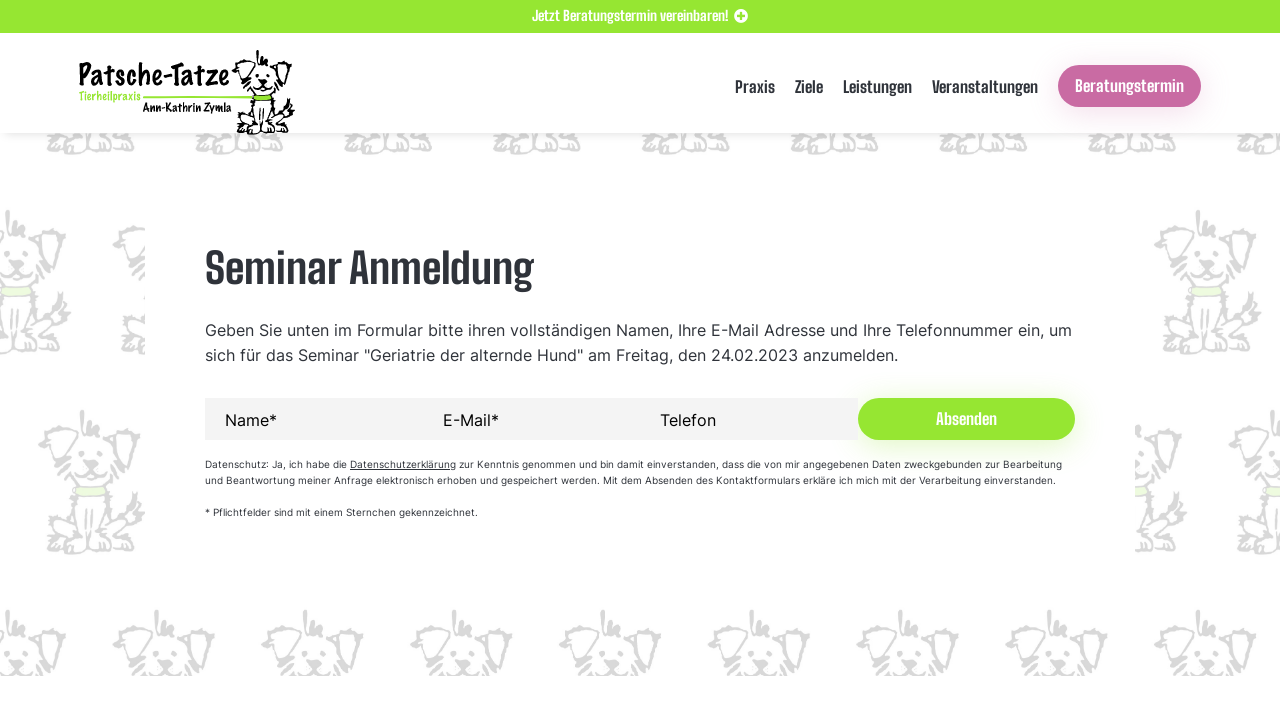

--- FILE ---
content_type: text/html; charset=utf-8
request_url: https://www.patsche-tatze.de/anmeldung-geriatrie-der-alternde-hund-freitag.html
body_size: 4947
content:
<!DOCTYPE html>
<html dir="ltr" lang="de-DE" class="no-js">
<head>  <script data-cmp-ab="1">
  window.cmp_block_img = false;        //true = blocking of images
  window.cmp_block_samedomain = false; //true = blocking of scripts/iframes/images from the same domain
  window.cmp_block_ignoredomains = ["patsche-tatze.de"]; // list of domains that should not be blocked
 </script>
<script type="text/javascript" data-cmp-ab="1" src="https://cdn.consentmanager.net/delivery/autoblocking/a3bde7cd8261.js" data-cmp-host="c.delivery.consentmanager.net" data-cmp-cdn="cdn.consentmanager.net" data-cmp-codesrc="1"></script>

<meta charset="utf-8">
<!-- 
	#####
	  ###
	    #
	#####  igroup Internetagentur GmbH & Co. KG
	#####  Ewald-Renz-Str. 1
	#####  76669 Bad Schönborn
	#####  E-Mail: info@i-group.de
	#####  Internet: www.i-group.de
	###
	#

	This website is powered by TYPO3 - inspiring people to share!
	TYPO3 is a free open source Content Management Framework initially created by Kasper Skaarhoj and licensed under GNU/GPL.
	TYPO3 is copyright 1998-2026 of Kasper Skaarhoj. Extensions are copyright of their respective owners.
	Information and contribution at https://typo3.org/
-->



<title>Anmeldung - Geriatrie der alternde Hund - Freitag | Patsche-Tatze Tierheilpraxis</title>
<meta name="generator" content="TYPO3 CMS"/>
<meta name="robots" content="index,follow"/>
<meta name="viewport" content="width=device-width, initial-scale=1, maximum-scale=1"/>
<meta property="og:type" content="website"/>
<meta property="og:site_name" content="Patsche-Tatze Tierheilpraxis"/>
<meta name="twitter:card" content="summary"/>
<meta name="theme-color" content="#96e632"/>
<meta name="google-site-verification" content="S7cTkPpzVlC_VkJ-01x784Gjfk0ARxHLoY-llDo6ygs"/>


<link rel="stylesheet" type="text/css" href="/typo3temp/assets/compressed/b7765901f1-min.css.gzip?1632987799" media="all">
<link rel="stylesheet" type="text/css" href="/typo3temp/assets/compressed/merged-76dea285066e1e70d6fa572254a452d0-min.css.gzip?1655983656" media="all">
<link rel="stylesheet" type="text/css" href="/typo3temp/assets/compressed/merged-a85dc963bf22bd453142963c87359458-min.css.gzip?1632987799" media="print">






<link rel="shortcut icon" href="/favicon.ico">
<script>
// Set to the same value as the web property used on the site
var gaProperty = '';

// Disable tracking if the opt-out cookie exists.
var disableStr = 'ga-disable-' + gaProperty;
if (document.cookie.indexOf(disableStr + '=true') > -1) {
  window[disableStr] = true;
}

// Opt-out function
function gaOptout() {
  document.cookie = disableStr + '=true; expires=Thu, 31 Dec 2099 23:59:59 UTC; path=/';
  window[disableStr] = true;
}
</script>
<!-- Global Site Tag (gtag.js) - Google Analytics -->
<script async src="https://www.googletagmanager.com/gtag/js?id="></script>
<script>
  window.dataLayer = window.dataLayer || [];
  function gtag(){dataLayer.push(arguments);}
  gtag('js', new Date());

  gtag('config', '', { 'anonymize_ip': true });
</script>

<script>var IgTemplateSettings = {"headerScrolledAt":"0","headerScrollToggleMinWidth":"640","bannerAdjust":"1","fixedHorizontalSubMenu":"1","backToTopButtonAt":"300","backToTopButtonAnimationDuration":"400","backToTopButtonMinWidth":"640","hideMetaBarOnScrolled":"1"};</script>
<link rel="canonical" href="https://www.patsche-tatze.de/anmeldung-geriatrie-der-alternde-hund-freitag.html"/>
</head>
<body class="shadows-enabled"><header id="header"><div class="meta-bar"><div class="row expanded collapse"><div class="columns small-12 cta-bar-container"><div class="cta-bar only-top visible has-link"><a href="/beratungstermin.html"><span class="cta-bar-text-full">Sie wollen mich kennenlernen? - Jetzt Beratungstermin vereinbaren!</span><span class="cta-bar-text-reduced">Jetzt Beratungstermin vereinbaren!</span><i class="fas fa-plus-circle"></i></a></div></div></div></div><div class="header-main"><div class="row"><div class="columns large-12"><div class="logo"><a href="/" title="Patsche-Tatze Tierheilpraxis Stuttgart"><img src="/typo3conf/ext/ig_template/Resources/Public/Media/patsche-tatze-tierheilpraxis.svg" width="165" height="65" alt="Patsche-Tatze Tierheilpraxis Stuttgart" ></a></div><div class="row"><div class="columns large-12 large-centered"><nav class="menu-main"><input type="checkbox" id="toggle-menu-main" class="input-menu"/><label for="toggle-menu-main" class="label-menu toggle-menu-main" onclick=""><span></span></label><ul class="level-1"><li class=" sub"><a href="/praxis.html" title="Praxis"> Praxis </a><input type="checkbox" id="toggle-menu-94" class="input-menu"/><label for="toggle-menu-94" class="label-menu"><i class="fas fa-angle-down"></i><i class="fas fa-angle-up"></i></label><ul class="level-2"><li><a href="/praxis/ueber-mich.html" title="Über mich"> Über mich </a></li><li><a href="/praxis/galerie.html" title="Galerie"> Galerie </a></li><li><a href="/praxis/oeffnungszeiten.html" title="Öffnungszeiten"> Öffnungszeiten </a></li><li><a href="/praxis/partner.html" title="Partner"> Partner </a></li><li><a href="/praxis/strassenhunde.html" title="Straßenhunde"> Straßenhunde </a></li></ul></li><li class=" sub"><a href="/ziele.html" title="Ziele"> Ziele </a><input type="checkbox" id="toggle-menu-43" class="input-menu"/><label for="toggle-menu-43" class="label-menu"><i class="fas fa-angle-down"></i><i class="fas fa-angle-up"></i></label><ul class="level-2"><li><a href="/ziele/schmerzen-reduzieren.html" title="Schmerzen reduzieren"> Schmerzen reduzieren </a></li><li><a href="/ziele/vitalitaet-steigern.html" title="Vitalität steigern"> Vitalität steigern </a></li><li><a href="/ziele/fitness-foerdern.html" title="Fitness fördern"> Fitness fördern </a></li><li><a href="/ziele/gesund-bleiben.html" title="Gesund bleiben"> Gesund bleiben </a></li></ul></li><li class=" sub"><a href="/leistungen.html" title="Leistungen"> Leistungen </a><input type="checkbox" id="toggle-menu-44" class="input-menu"/><label for="toggle-menu-44" class="label-menu"><i class="fas fa-angle-down"></i><i class="fas fa-angle-up"></i></label><ul class="level-2"><li class=" sub"><a href="/leistungen/therapien.html" title="Therapien"> Therapien <i class="fas fa-angle-right"></i></a><input type="checkbox" id="toggle-menu-56" class="input-menu"/><label for="toggle-menu-56" class="label-menu"><i class="fas fa-angle-down"></i><i class="fas fa-angle-up"></i></label><ul class="level-3"><li><a href="/leistungen/therapien/bewegungstherapie.html" title="Bewegungstherapie"> Bewegungstherapie </a></li><li><a href="/leistungen/therapien/manuelle-therapie.html" title="Manuelle Therapie"> Manuelle Therapie </a></li><li><a href="/leistungen/therapien/mykotherapie.html" title="Mykotherapie"> Mykotherapie </a></li><li><a href="/leistungen/therapien/verhaltenstherapie-fuer-hunde.html" title="Verhaltenstherapie für Hunde"> Verhaltenstherapie für Hunde </a></li></ul></li><li><a href="/leistungen/hundefitnesstraining.html" title="Hundefitnesstraining"> Hundefitnesstraining </a></li><li><a href="/leistungen/akupunktur.html" title="Akupunktur"> Akupunktur </a></li><li><a href="/leistungen/ernaehrung.html" title="Ernährung"> Ernährung </a></li><li><a href="/leistungen/labordiagnostik.html" title="Labordiagnostik"> Labordiagnostik </a></li><li><a href="/leistungen/preise.html" title="Preise"> Preise </a></li></ul></li><li class=" sub"><a href="/veranstaltungen.html" title="Veranstaltungen"> Veranstaltungen </a><input type="checkbox" id="toggle-menu-247" class="input-menu"/><label for="toggle-menu-247" class="label-menu"><i class="fas fa-angle-down"></i><i class="fas fa-angle-up"></i></label><ul class="level-2"><li><a href="/veranstaltungen/angebote.html" title="Angebote"> Angebote </a></li><li><a href="/veranstaltungen/kursplan.html" title="Kursplan"> Kursplan </a></li><li><a href="/veranstaltungen/seminare.html" title="Seminare"> Seminare </a></li></ul></li><li class="menu-main-cta menu-main-cta-single"><a href="/beratungstermin.html" title="Beratungstermin" class="button secondary menu-main-cta-primary">Beratungstermin</a></li></ul></nav></div></div></div></div></div></header><div class="banner"></div><main><div id="c2704" class="frame frame-default frame-type-igtemplate_main frame-layout-0"><section class="main bgcolor-1" style="background-image:url(/fileadmin/background/Tierheilpraxis_Patsche-Tatze_stuttgart-muster.jpg);background-position:0 0;background-repeat:no-repeat;background-size:cover;"><div class="row row-small"><div class="columns large-12"><div id="c2705" class="frame frame-default frame-type-igtemplate_box frame-layout-0"><div class="box bgcolor-1"><div id="c2707" class="frame frame-default frame-type-text frame-layout-0 frame-space-after-medium"><h1>Seminar Anmeldung</h1><p>Geben Sie unten im Formular bitte ihren vollständigen Namen, Ihre E-Mail Adresse und Ihre Telefonnummer ein, um sich für das Seminar "Geriatrie der alternde Hund" am Freitag, den 24.02.2023 anzumelden.</p></div><div id="c2706" class="frame frame-default frame-type-form_formframework frame-layout-0"><form enctype="multipart/form-data" method="post" class="form-custom" id="cta-2706" action="/anmeldung-geriatrie-der-alternde-hund-freitag.html?tx_form_formframework%5Baction%5D=perform&amp;tx_form_formframework%5Bcontroller%5D=FormFrontend&amp;cHash=36030dc910f2db17ce0a49916de320cb#cta-2706"><div><input type="hidden" name="tx_form_formframework[cta-2706][__state]" value="TzozOToiVFlQTzNcQ01TXEZvcm1cRG9tYWluXFJ1bnRpbWVcRm9ybVN0YXRlIjoyOntzOjI1OiIAKgBsYXN0RGlzcGxheWVkUGFnZUluZGV4IjtpOjA7czoxMzoiACoAZm9ybVZhbHVlcyI7YTowOnt9fQ==ff9686dc4692379db39b7c6a35320d13c5651e83"/><input type="hidden" name="tx_form_formframework[__trustedProperties]" value="{&quot;cta-2706&quot;:{&quot;source&quot;:1,&quot;name&quot;:1,&quot;email&quot;:1,&quot;phone&quot;:1,&quot;__currentPage&quot;:1,&quot;website&quot;:1}}a92d68cdef261b5732e13478ab76bca6eb5a2818"/></div><input class="formSource" id="cta-2706-source" type="hidden" name="tx_form_formframework[cta-2706][source]" value=""/><div class="row collapse small-uncollapse xlarge-collapse"><div class="columns xsmall-12 small-12 medium-4 large-3 xlarge-3"><div class="input-wrap field-type-text"><label for="cta-2706-name">Name*</label><input required="required" id="cta-2706-name" type="text" name="tx_form_formframework[cta-2706][name]"/></div></div><div class="columns xsmall-6 small-12 medium-4 large-3 xlarge-3"><div class="input-wrap field-type-text"><label for="cta-2706-email">E-Mail*</label><input required="required" id="cta-2706-email" type="email" name="tx_form_formframework[cta-2706][email]"/></div></div><div class="columns xsmall-6 small-12 medium-4 large-3 xlarge-3"><div class="input-wrap field-type-text"><label for="cta-2706-phone">Telefon</label><input id="cta-2706-phone" type="text" name="tx_form_formframework[cta-2706][phone]"/></div></div><div class="columns xsmall-12 small-12 medium-12 large-3 xlarge-3"><button class="button primary button-submit expanded" type="submit" name="tx_form_formframework[cta-2706][__currentPage]" value="1"> Absenden </button></div></div><input autocomplete="off" class="contact_website" id="cta-2706-website" type="text" name="tx_form_formframework[cta-2706][website]"/><div class="clearfix"><div class="data-protection-info text-tiny"><p><strong>Datenschutz</strong>: Ja, ich habe die <a href="/datenschutz.html" title="Datenschutzerklärung">Datenschutzerklärung</a> zur Kenntnis genommen und bin damit einverstanden, dass die von mir angegebenen Daten zweckgebunden zur Bearbeitung und Beantwortung meiner Anfrage elektronisch erhoben und gespeichert werden. Mit dem Absenden des Kontaktformulars erkläre ich mich mit der Verarbeitung einverstanden.</p></div></div><p class="text-tiny"> * Pflichtfelder sind mit einem Sternchen gekennzeichnet. </p></form></div></div></div></div></div></section></div></main><footer id="footer"><div id="c585" class="frame frame-default frame-type-igtemplate_footer frame-layout-0"><div class="footer-top" itemscope itemtype="http://schema.org/LocalBusiness"><meta itemprop="priceRange" content="39€-69€"/><div class="row"><div class="columns large-12"><div class="footer-contact"><div class="row small-up-1 medium-up-2 xxlarge-up-4"><div class="column"><div class="footer-contact-box"><div class="footer-contact-box-inner"><a href="mailto:anni@patsche-tatze.de"><i class="fas fa-envelope"></i><span>Schreiben Sie uns</span><meta itemprop="email" content="anni@patsche-tatze.de"/></a></div></div></div><div class="column"><div class="footer-contact-box"><div class="footer-contact-box-inner"><a href="tel:+49 (0) 170 9345803"><i class="fas fa-phone"></i><span itemprop="telephone">+49 (0) 170 9345803</span></a></div></div></div><div class="column"><div class="footer-contact-box footer-contact-icons-box"><div class="footer-contact-box-inner"><a target="_blank" href="https://www.facebook.com/patschetatze"><i class="fab fa-facebook-f"></i></a><a target="_blank" href="https://www.instagram.com/patschetatze"><i class="fab fa-instagram"></i></a></div></div></div></div></div><div class="row"><div class="columns small-12 large-5"><p class="h3" itemprop="name"> Patsche-Tatze Tierheilpraxis Ann-Kathrin Zymla </p><div itemprop="description"><p>Tierheilpraxis Patsche-Tatze - Ihre Spezialistin für Tierheilpraktiken im Raum Stuttgart, Leonberg und Bretten. Ich bin Ihre Expertin für individuelle Therapieansätze,&nbsp;Ernährung &amp; Fitness für Ihr Tier sowie für&nbsp;Einzel- und Gruppenseminare. Überzeugen Sie sich selbst und lernen Sie mich kennen!</p></div><div class="footer-logos"><a href="/"><img itemprop="image" alt="Patsche-Tatze Tierheilpraxis Stuttgart" src="/typo3conf/ext/ig_template/Resources/Public/Media/patsche-tatze-tierheilpraxis.svg" width="165" height="65"/></a><img src="/fileadmin/content/vdt-verband-deutscher-tierheilpraktiker.svg" width="260" height="260" alt=""/><img src="/fileadmin/_processed_/5/a/csm_dog-fitsports-zertifizierung-hundefitnesstrainerin-anni-zymla-patsche-tatze_a62ee8c7f8.png" width="260" height="260" alt=""/></div></div><div class="columns small-12 medium-6 large-3 xxlarge-offset-1"><p class="h3">Leistungen</p><nav class="footer-links"><ul class="level-1"><li><a title="Bewegungstherapie" href="/leistungen/therapien/bewegungstherapie.html">Bewegungstherapie</a></li><li><a title="Manuelle Therapie" href="/leistungen/therapien/manuelle-therapie.html">Manuelle Therapie</a></li><li><a href="/anmeldung-geriatrie-der-alternde-hund-freitag.html"></a></li><li><a title="Mykotherapie" href="/leistungen/therapien/mykotherapie.html">Mykotherapie</a></li><li><a title="Verhaltenstherapie für Hunde" href="/leistungen/therapien/verhaltenstherapie-fuer-hunde.html">Verhaltenstherapie für Hunde</a></li><li><a title="Akupunktur" href="/leistungen/akupunktur.html">Akupunktur</a></li><li><a title="Ernährung" href="/leistungen/ernaehrung.html">Ernährung</a></li><li><a title="Labordiagnostik" href="/leistungen/labordiagnostik.html">Labordiagnostik</a></li></ul></nav></div><div class="columns small-12 medium-6 large-4 xxlarge-3"><p class="h3">Über mich</p><nav class="footer-links"><ul class="level-1"><li><a title="Praxis" href="/praxis.html">Praxis</a></li><li><a title="Preise" href="/leistungen/preise.html">Preise</a></li><li><a title="Beratungstermin" href="/beratungstermin.html">Beratungstermin</a></li></ul></nav></div></div></div></div></div><div class="footer-bar"><div class="row"><div class="columns small-12 large-9"><a class="igroup" title="Konzept und Webentwicklung: TYPO3 Agentur igroup Internetagentur" target="_blank" href="https://www.i-group.de">Konzept und Webentwicklung: TYPO3 Agentur igroup Internetagentur</a></div><div class="columns small-12 large-3"><nav class="footer-legal-links"><ul class="level-1"><li><a title="Impressum" href="/impressum.html">Impressum</a></li><li><a title="Datenschutz" href="/datenschutz.html">Datenschutz</a></li><li><a title="AGB" href="/agb.html">AGB</a></li></ul></nav></div></div></div></div></footer><script src="/typo3temp/assets/compressed/merged-64fcca42591467202af9a7758f8a4a09-min.js.gzip?1655983655"></script></body></html>

--- FILE ---
content_type: text/css
request_url: https://www.patsche-tatze.de/typo3temp/assets/compressed/b7765901f1-min.css.gzip?1632987799
body_size: 169
content:
.bgcolor-1{background:#fff}.bgcolor-5{background:#f4f4f4}.bgcolor-6{background:#8c8c8c}.bgcolor-7{background:#de1323}.bgcolor-8{background:#820000;color:#fff;background:-webkit-linear-gradient(left top,#820000,#c70013);background:-o-linear-gradient(bottom right,#820000,#c70013);background:-moz-linear-gradient(bottom right,#820000,#c70013);background:linear-gradient(to bottom right,#820000,#c70013)}.bgcolor-9{background:#fff;background-image:url(/fileadmin/background/cta-ziele.jpg);background-position:center top;background-repeat:no-repeat;background-size:cover}.bgcolor-10{background:#fff;background-image:url(/fileadmin/background/cta-beratung.jpg);background-position:center top;background-repeat:no-repeat;background-size:cover}.bgcolor-11{background:#fff;background-image:url(/fileadmin/background/bg-testimonials.jpg);background-position:center top;background-repeat:no-repeat;background-size:cover}.bgcolor-12{background:#fff;background-image:url(/fileadmin/background/bg-testimonials.jpg);background-position:center top;background-repeat:no-repeat;background-size:cover}.bgcolor-13{background:#fff;color:#fff;background-image:url(/fileadmin/background/bg-kurse.jpg);background-position:center top;background-repeat:no-repeat;background-size:cover}.bgcolor-14{background:rgba(255,255,255,0)}

--- FILE ---
content_type: image/svg+xml
request_url: https://www.patsche-tatze.de/typo3conf/ext/ig_template/Resources/Public/Media/patsche-tatze-tierheilpraxis.svg
body_size: 17463
content:
<svg id="patsche-tatze-" xmlns="http://www.w3.org/2000/svg" viewBox="0 0 165 65.07"><defs><style>.primary-color{fill:#96e632;}</style></defs><path d="M141.18,44.59c-.08-.09-.2-.26-.3-.24s-.11.29-.14.39a8.17,8.17,0,0,0-.34,1.12c0,.29.13.69.1.92s-.25.5-.29.68-.09,1.6-.1,2.13,0,1.28,0,1.7.07,1.09.1,1.46,0,.45,0,.58.05.14.15.09.15-.17.19-.24a3.62,3.62,0,0,0,.34-.73,4.33,4.33,0,0,0,0-.72c0-.18.21-.95.25-1.27s.12-2.1.14-2.81,0-1.5,0-1.6a3.23,3.23,0,0,0,.05-1,1,1,0,0,0-.19-.44" transform="translate(0 0)"/><path d="M138.8,44.59a.64.64,0,0,0-.39-.29.33.33,0,0,0-.29.1,4,4,0,0,0-.19.92c0,.24.06.73,0,1a5.94,5.94,0,0,1-.14.73,5.31,5.31,0,0,0-.15.83c0,.2.11.43.1.58s-.21.57-.24.77,0,1.2,0,1.6,0,1.17,0,1.56a8.4,8.4,0,0,0,.09,1c.06.25.1.58.2.53s.4-.09.48-.19a2,2,0,0,0,.15-.68c0-.18,0-.7,0-.93s.18-1.56.19-2.08-.13-1.49-.1-2,.3-1.5.3-1.6-.09-.87-.1-1.17.07-.52,0-.68" transform="translate(0 0)"/><path d="M147.19,43.67a.63.63,0,0,1-.24.39,3.6,3.6,0,0,0-.44.49c-.06.15,0,1.18-.14,1.55s-.28.42-.34.58-.17.93-.29,1.21-.36.5-.44.68-.14.74-.24,1-.28.39-.34.54-.12.86-.24,1.11-.37.38-.44.54a13.51,13.51,0,0,1-.29,1.35,1.36,1.36,0,0,1-.44.49,6.33,6.33,0,0,1-.63.44c-.17.09-.41.12-.49.24s0,.25,0,.34a1.21,1.21,0,0,0,.1.44,1.9,1.9,0,0,0,.54.19,10.29,10.29,0,0,1,1.5.24c.35.15.19.09.19.15s-.23.24-.29.34a.56.56,0,0,0-.09.34c0,.08.19.17.24.24s.09.43.19.53a2.82,2.82,0,0,0,.78.34c.2.07.48.08.63.15s.2.2.29.24.65,0,.82.15.21.37.3.48.36.33.48.44a4.75,4.75,0,0,1,.39.34,4.35,4.35,0,0,1,.29.53,6.76,6.76,0,0,1,.34.83,3.54,3.54,0,0,1,.1.77,1.89,1.89,0,0,1-.1.58,2.38,2.38,0,0,1-.34.49,1.17,1.17,0,0,1-.39.29.89.89,0,0,1-.43,0,1,1,0,0,1-.39-.24,1.27,1.27,0,0,1-.15-.44c0-.11,0-.36,0-.48s-.07-.48-.1-.63a3.21,3.21,0,0,0-.14-.63c-.07-.15-.15-.18-.19-.25a3.83,3.83,0,0,0-.3-.43.79.79,0,0,0-.34-.25.61.61,0,0,0-.43.15c-.06.1,0,.18.05.24s0,.29,0,.39.13.54.15.73,0,.47,0,.63a1.67,1.67,0,0,1,0,.39.75.75,0,0,1-.1.24s-.15.25-.24.29a.2.2,0,0,1-.19,0,.92.92,0,0,1-.25-.29,1.4,1.4,0,0,1,0-.34c0-.09,0-.44,0-.58s-.08-.55-.09-.73.05-.38,0-.49-.3-.2-.39-.29a2.42,2.42,0,0,1-.19-.24l-.15-.1a.57.57,0,0,0-.29,0,.86.86,0,0,0-.15.39c0,.1.13.54.15.73s0,.58,0,.78a3.14,3.14,0,0,1,.1.87,1,1,0,0,1-.49.48,2.55,2.55,0,0,1-.73,0,10,10,0,0,1-1.16,0,4.28,4.28,0,0,1-1.17-.24,2.13,2.13,0,0,1-.63-.53,3.86,3.86,0,0,1-.24-.59c-.07-.14-.22-.27-.24-.38a1.63,1.63,0,0,1,.05-.49c0-.12.05-.73.09-1s.16-.54.2-.73,0-.59.09-.77.36-.61.44-.83a4,4,0,0,0,.15-.63,12.74,12.74,0,0,0,.14-1.65c0-.41,0-.84-.24-1s-.16,0-.19,0a3.66,3.66,0,0,0-.15.53c0,.14-.2.63-.29.83a1.41,1.41,0,0,1-.2.34,4.32,4.32,0,0,0-.38.53c-.07.15,0,.7-.15.78s-.2-.09-.24-.15a1.78,1.78,0,0,1-.15-.43c0-.12-.07-.66-.09-.88s0-.58-.1-.73-.26-.19-.34-.14-.09.51-.1.68.08,1,.1,1.36.13,1.85.15,2.47,0,1.46,0,1.94a3.83,3.83,0,0,1-.34,1.46c-.23.3-.27.13-.34.19s-.28.34-.39.44-.38.2-.49.29-.16.24-.24.29a8.41,8.41,0,0,1-.92.15c-.23,0-1.23.22-1.65.24a1.7,1.7,0,0,1-.78,0,1.26,1.26,0,0,1-.43-.49,1.66,1.66,0,0,1-.15-.63,2.77,2.77,0,0,1,.1-.53,5.91,5.91,0,0,0,.19-.92,1.17,1.17,0,0,0-.14-.54c-.07-.12-.1-.13-.15-.14a.51.51,0,0,0-.29.05c-.07,0-.19.28-.29.29s-.2-.1-.24-.15-.12-.31-.2-.39a.77.77,0,0,0-.39-.14c-.1,0-.25.12-.34.14s-.22,0-.29,0a2.89,2.89,0,0,0-.24.25c-.06.05-.3.35-.44.34s-.24-.24-.29-.34a1.33,1.33,0,0,1-.09-.49,1.14,1.14,0,0,1,.14-.44,2.35,2.35,0,0,1,.49-.43,3.18,3.18,0,0,1,.63-.25,5.28,5.28,0,0,0,.68-.09c.15-.07.44-.45.63-.54s.37,0,.48-.09.24-.31.34-.39a2.25,2.25,0,0,1,.53-.29,3.86,3.86,0,0,1,.68,0,4.48,4.48,0,0,0,.73,0c.18-.05.21-.13.29-.15h.39a3.88,3.88,0,0,0,.73.15.81.81,0,0,0,.48-.19,1.38,1.38,0,0,0,.1-.68,1.09,1.09,0,0,0-.24-.44c-.08-.1-.59-.46-.78-.63a7.27,7.27,0,0,1-.68-.68,2.7,2.7,0,0,1-.34-.68c-.05-.18,0-.69-.05-.92a5.57,5.57,0,0,0-.19-.78c-.06-.19-.24-.57-.29-.77s-.07-1.21-.15-1.6-.35-1-.43-1.41-.16-1.13-.2-1.51,0-1.34-.09-1.79-.22-1-.25-1.41a1.22,1.22,0,0,1,0-.53c.05-.13.24-.28.29-.39s.08-.31.15-.39a1.43,1.43,0,0,1,.44-.24c.11,0,.41,0,.48-.1s0-.29-.05-.39-.1-.32-.14-.43a2.48,2.48,0,0,1-.2-.44,2.83,2.83,0,0,1,.15-.53,1.27,1.27,0,0,1,.15-.39c.06-.08.4-.17.48-.29a.37.37,0,0,0,.05-.29,1.59,1.59,0,0,0-.15-.29.86.86,0,0,1-.09-.34.58.58,0,0,1,.24-.34,3.53,3.53,0,0,1,.82.05c.21,0,1.13.19,1.51.19s.94-.13,1.26-.15,1.24.06,1.65,0S141,39,141.32,39s1,0,1.31,0,1.5,0,2,0,1.17-.35,1.55-.25.24.17.29.25a2.12,2.12,0,0,1,.2.63,3.59,3.59,0,0,1-.15,1.11.79.79,0,0,1-.34.39c-.09.09-.26.11-.29.19a.41.41,0,0,0,.1.34c.07.06.29,0,.39,0s.35,0,.43.1a2.27,2.27,0,0,1,.29.73,3.28,3.28,0,0,1,.1,1.11m-14.41,6.75a.34.34,0,0,1-.14.24c-.07,0-.22,0-.29,0s-.59-.29-.78-.39a2.48,2.48,0,0,1-.49-.24c-.09-.09-.16-.17-.14-.24s.32-.11.39-.2a4.44,4.44,0,0,0,.14-.82c0-.21.06-.51.1-.68s.05-.37.15-.44.14,0,.19,0a1.11,1.11,0,0,1,.34.2c.06.07.07.29.1.38s.23.62.29.83a8.3,8.3,0,0,1,.14.87,1.61,1.61,0,0,1,0,.54m-1.36,1a3.6,3.6,0,0,1,.49,0c.11,0,.21.16.29.2s.44.14.58.19a1.68,1.68,0,0,1,.49.2,2,2,0,0,1,.34.63c0,.17,0,.45,0,.58s.35.21.38.34-.12.29-.14.39,0,.37-.05.43-.15,0-.19,0-.4-.19-.54-.24a1.15,1.15,0,0,0-.34-.09,1.18,1.18,0,0,0-.58.14.31.31,0,0,0-.1.29,4.9,4.9,0,0,0,.54.83c.16.18.41.21.39.34s-.19.07-.25.09-.22.06-.29.1-.31.18-.34.29a1.16,1.16,0,0,0,.15.54c.06.12.25.19.24.29s-.32.23-.44.29-.58.13-.77.19a5.67,5.67,0,0,1-.63.24.54.54,0,0,1-.34,0c-.07,0-.24-.42-.34-.54a2.37,2.37,0,0,0-.39-.34,4.14,4.14,0,0,0-.53-.19c-.14,0-.41,0-.54-.1s-.31-.24-.43-.29-.44-.11-.59-.15a3.77,3.77,0,0,1-.63-.14c-.14-.07-.45-.4-.63-.49s-.52-.06-.68-.14a3.28,3.28,0,0,1-.43-.39l-.34-.24c-.09-.06-.36-.15-.44-.25a6.37,6.37,0,0,1-.29-.63c-.1-.14-.32-.3-.39-.43a2.15,2.15,0,0,1-.15-.63c0-.16.1-.55.1-.73a3.09,3.09,0,0,0,0-.49c0-.12,0-.21,0-.29s0-.29,0-.39a3.17,3.17,0,0,1,.1-.48,1.11,1.11,0,0,1,.87-.68,3.22,3.22,0,0,1,.54-.1l.82.05.88,0a4.55,4.55,0,0,1,.82.15A1.76,1.76,0,0,1,128,50c.09,0,.4.11.53.15a3.5,3.5,0,0,1,.49.14c.11,0,.49.37.68.44s.37,0,.48,0,.49.43.68.53a2.76,2.76,0,0,0,.58.15m-6.79,7.81a7.31,7.31,0,0,0,.88-.63,3.59,3.59,0,0,0,.43-.59c.11-.15.29-.43.39-.58s.11-.25.19-.29.26,0,.34.05.62,0,.83,0,.51.11.68.14a2.52,2.52,0,0,1,.63.1c.13.08.36.34.34.48s-.19.14-.24.2-.18.22-.25.29-.36.26-.43.39a4.52,4.52,0,0,0-.2.77c0,.2-.16.77-.19,1a4,4,0,0,1,0,.93c-.1.2-.47.44-.63.58s-.27.26-.39.29-.45,0-.53-.05,0-.26,0-.34.19-.43.24-.58a1.35,1.35,0,0,0,.1-.54.47.47,0,0,0-.3-.24.7.7,0,0,0-.34.1,2.72,2.72,0,0,0-.53.44c-.1.13-.09.26-.14.34s-.31.19-.39.29-.11.32-.2.38a.41.41,0,0,1-.38,0c-.09,0-.15-.36-.15-.48a1.73,1.73,0,0,1,.15-.49,1.2,1.2,0,0,1,.14-.34c.06-.07.44-.28.58-.39a1.1,1.1,0,0,0,.29-.24c.06-.07.12-.14.1-.19s-.4-.1-.53-.15-.26-.11-.34-.14-.33-.2-.44-.15-.1.18-.1.24.18.25.2.34a.52.52,0,0,1,0,.29,3.62,3.62,0,0,1-.34.34,4,4,0,0,1-.29.39,5.12,5.12,0,0,1-.63.34c-.16.08-.35.26-.49.24a.48.48,0,0,1-.34-.24c0-.1.07-.33.1-.43a2.8,2.8,0,0,1,.24-.54c.09-.11.48-.39.63-.53a7,7,0,0,1,.59-.63,7.15,7.15,0,0,1,.77-.29m5.48,4a7.91,7.91,0,0,1,.15-.92,2.79,2.79,0,0,1,.39-.77.89.89,0,0,1,.39-.3.63.63,0,0,1,.43,0,1.11,1.11,0,0,1,.15.54,4.18,4.18,0,0,1-.1,1.16,3.92,3.92,0,0,1-.53.68c-.12.18-.18.44-.29.53s-.11.05-.15.05a.77.77,0,0,1-.29-.1.82.82,0,0,1-.19-.33,3.18,3.18,0,0,1,0-.59m3.25-27a.91.91,0,0,1-.14.44.74.74,0,0,1-.49.24c-.19,0-.22-.14-.29-.24a1.46,1.46,0,0,1-.09-.49,1.08,1.08,0,0,1,0-.39,2,2,0,0,1,.3-.38,1,1,0,0,1,.24-.25.6.6,0,0,1,.24,0,.32.32,0,0,1,.1.15,1.49,1.49,0,0,1,.09.39,1.93,1.93,0,0,1,0,.48M165,46.1c0-.17-.27-.29-.39-.34a6.77,6.77,0,0,0-1,0,7.38,7.38,0,0,1-1.6-.05c-.38-.12-.45-.19-.49-.34s.19-.36.24-.48a2.65,2.65,0,0,1,.25-.54c.09-.11.43-.22.53-.34a2,2,0,0,0,.24-.48,3.2,3.2,0,0,0,.34-.53c0-.16,0-.37,0-.49s.19-.33.15-.44-.64-.25-.83-.38-.4-.48-.58-.59-.28-.16-.39-.14-.2.13-.24.19a1,1,0,0,0-.1.49c0,.11.3.24.39.34a1.41,1.41,0,0,1,.34.43.92.92,0,0,1-.1.44,6.58,6.58,0,0,1-.48,1,5.23,5.23,0,0,1-.53.58c-.14.14-.45.43-.59.58s-.22.4-.34.49-.27.08-.34.14a4.36,4.36,0,0,0-.24.44c-.06.11-.29.35-.29.49a1.39,1.39,0,0,0,.29.53,1.84,1.84,0,0,0,.44.44c.14.06.41,0,.53,0a.73.73,0,0,1,.29.19c.07.06.24.16.25.24s-.39.33-.44.49.14.78,0,1a1.13,1.13,0,0,1-.49.48c-.14.09-.6.14-.77.24s-.34.41-.49.49a1.73,1.73,0,0,1-.68.1,1.59,1.59,0,0,1-.73-.25c-.13-.14-.11-.59-.19-.77s-.23-.36-.29-.49-.08-.27-.15-.34-.46-.18-.58-.29a1.67,1.67,0,0,1-.29-.44c-.06-.11-.18-.36-.14-.48s.59-.42.77-.58a5.32,5.32,0,0,0,.53-.54c.13-.14.42-.59.59-.77s.26-.3.39-.34.63.07.82,0a4.79,4.79,0,0,0,.78-.63,5.6,5.6,0,0,0,.43-.44,4.75,4.75,0,0,0,.49-.63,9.55,9.55,0,0,0,.39-1.26c.06-.32.09-.91.14-1.21a6.79,6.79,0,0,1,.2-.83c0-.2.17-.43.19-.58s-.07-.87-.05-1.17a11.74,11.74,0,0,0,.2-1.21c0-.3-.08-.77-.3-.82s-.19.17-.24.24a3.14,3.14,0,0,1-.19.53,1.4,1.4,0,0,1-.44.29.67.67,0,0,1-.39.1c-.09,0-.19-.17-.24-.24a6.45,6.45,0,0,1-.34-.58c-.07-.16-.07-.32-.14-.39a.23.23,0,0,0-.25,0,5,5,0,0,0,0,.68c0,.17,0,1.64,0,2.18a4.37,4.37,0,0,1-.19.88,4.79,4.79,0,0,1-.15.48,6.1,6.1,0,0,1-.39.87,6.14,6.14,0,0,1-.53.68c-.13.17-.24.43-.39.49s-.58-.17-.72-.05,0,.29-.05.39-.17.87-.2,1.16a4.18,4.18,0,0,1-.05,1c-.1.23-.29.29-.38.39s-.22.3-.29.39-.17.21-.25.24-.61-.15-.82-.15a5.74,5.74,0,0,0-.68.15c-.17,0-.51,0-.63.1s-.12.38-.2.48-.36.23-.43.34-.14.64-.25.83a2.31,2.31,0,0,1-.53.63,5,5,0,0,1-.73.29c-.18.07-.39.2-.53.24a1,1,0,0,1-.44.05,1.31,1.31,0,0,1-.48-.44c-.07-.14-.08-1.38-.15-1.84s-.11-.36-.09-.49.29-.45.33-.63a2.81,2.81,0,0,0,0-.58,1.91,1.91,0,0,1,.15-.58c.08-.13.33-.14.34-.24s-.13-.21-.19-.25-.49-.07-.63-.14a1,1,0,0,1-.39-.29,4.1,4.1,0,0,1-.05-.83c0-.2,0-.94-.05-1.26s-.1-.61,0-.78.31-.12.39-.19.21-.21.19-.29-.41-.13-.48-.24a.53.53,0,0,1-.05-.44c.05-.1.52-.23.68-.34a4.14,4.14,0,0,0,.58-.53c.12-.16.17-.22.15-.29s-.18-.13-.25-.15-.47-.07-.63-.1a2.23,2.23,0,0,1-.68-.09.62.62,0,0,1-.24-.39,2.79,2.79,0,0,1,.24-.68c.08-.17.23-.31.25-.44a.37.37,0,0,0-.1-.29.81.81,0,0,0-.39,0c-.1,0-.32.17-.44.15a1,1,0,0,1-.38-.39c-.07-.12,0-.53-.1-.68s-.28-.23-.34-.34a1.9,1.9,0,0,1-.2-.73,1,1,0,0,1,.25-.43,6.2,6.2,0,0,1,.63-.63c.17-.15.53-.35.68-.49s.11-.25.19-.24.12.24.2.29a2.66,2.66,0,0,0,.58.1c.14,0,.38.06.48,0s.13-.25.15-.34,0-1.06.05-1.41,0-.87,0-1.16.06-.65-.05-.83-.27-.13-.34-.19-.25-.42-.39-.49a.54.54,0,0,0-.48,0c-.1.08-.09.4-.1.54s0,.8.05,1.06a3.12,3.12,0,0,1,0,.54,1.06,1.06,0,0,1-.2.38,8.65,8.65,0,0,1-.77.68c-.2.17-.59.43-.78.59s-.49.49-.68.63-.54.2-.68.34-.11.32-.19.38a6.84,6.84,0,0,1-1.21.34c-.31.06-1.21.12-1.61.15s-2,.14-2.66.15-1.64-.08-2.19-.1-1.28,0-1.7,0a1.44,1.44,0,0,1-.67-.19,11.23,11.23,0,0,1-.64-.93c-.17-.21-.26-.24-.34-.34s-.45-.7-.63-.92-.34-.35-.43-.48-.19-.5-.29-.63-.36-.23-.44-.34-.11-.66-.24-.83-.45-.23-.58-.34a1.09,1.09,0,0,1-.34-.34,10.87,10.87,0,0,0-.25-1.06c-.12-.25-.17-.33-.28-.33s-.19.13-.23.19-.07.27-.14.33-.26,0-.33.06-.17.45-.29.56-.3.1-.37.18-.07.34-.15.42-.32.08-.41.14a.56.56,0,0,0-.21.19c0,.07,0,.22,0,.29a3.89,3.89,0,0,1-.29.39,2.34,2.34,0,0,0-.37.45,1.61,1.61,0,0,0,0,.62.6.6,0,0,0,.13.35,1.3,1.3,0,0,0,.68,0,.4.4,0,0,0,.22-.24c0-.06,0-.22.07-.29s.26-.25.33-.35a3.41,3.41,0,0,0,.37-.5c.07-.14,0-.34.14-.41a1.28,1.28,0,0,1,.56,0,1,1,0,0,1,.41.14,1.62,1.62,0,0,1,.21.48,2.33,2.33,0,0,0,.08.37c0,.08.34.23.43.33s.15.34.23.43.48.33.6.48a1,1,0,0,1,.16.37,2.71,2.71,0,0,0,.09.41c.06.09.24.16.29.23s.17.41.24.55.35.39.31.54-.5.28-.68.35-.41.07-.53.14a1.62,1.62,0,0,0-.31.33,4.38,4.38,0,0,0-.35.38,2,2,0,0,0-.15.62,3,3,0,0,0,.19.78,1.8,1.8,0,0,0,.39.56c.14.11.64.15.82.28a.36.36,0,0,1,.19.27.69.69,0,0,1,0,.4.65.65,0,0,1-.35.2,2.06,2.06,0,0,1-.52-.08,1.52,1.52,0,0,1-.41-.12c-.09-.05-.18-.26-.27-.27s-.12.07-.16.1a1.59,1.59,0,0,1-.29.31c-.09,0-.27,0-.33.08a3.28,3.28,0,0,0-.09.56,2.56,2.56,0,0,1-.12.41c0,.09-.37.24-.35.37s.45.22.6.29.45.13.55.25,0,.21.05.25.54.08.68.18a.78.78,0,0,1,.33.45.24.24,0,0,1-.09.23c-.05,0-.52.18-.68.25s-.24.08-.29.13a.78.78,0,0,0-.16.33,3,3,0,0,0,.14,1.11c.15.24.3.15.36.23a.38.38,0,0,1,.08.24,1.08,1.08,0,0,1-.08.44c-.05.1-.29.26-.34.37a6.47,6.47,0,0,0-.06.84,4,4,0,0,1-.24.77c-.08.19-.4.56-.48.77s0,.44-.1.53-.29,0-.39,0-.41-.07-.53,0-.16.34-.24.44-.28.16-.34.24a.51.51,0,0,0-.1.29c0,.08.23.25.29.34s.18.22.15.29-.36.2-.49.2a4.77,4.77,0,0,1-.73-.29A3.69,3.69,0,0,0,128,49c-.12,0-.37,0-.49,0a1.17,1.17,0,0,1-.38-.24c-.09-.08-.26-.56-.44-.63s-.4.09-.54.09a1,1,0,0,1-.48,0c-.1-.08-.11-1-.39-1.07s-.31.5-.48.58-.52,0-.68,0a1,1,0,0,0-.34.15c-.08,0-.3.33-.44.34s-.46-.33-.63-.39a3.61,3.61,0,0,0-.82-.15,1,1,0,0,0-.54,0,.36.36,0,0,0-.1.34c0,.08.36.15.44.24a1.76,1.76,0,0,1,.15.44c0,.11.24.4.19.53s-.18.12-.24.15a3,3,0,0,0-.44.1c-.1,0-.29.18-.29.29s.2.24.29.29.36,0,.44,0a1.34,1.34,0,0,1,.05.68,2.45,2.45,0,0,1-.34.58c-.11.13-.33.22-.34.34a.25.25,0,0,0,.14.24,6.09,6.09,0,0,1,.88,0,1.61,1.61,0,0,1,.48.53,3.32,3.32,0,0,1,.34.68c.06.18,0,.59.1.78a1.24,1.24,0,0,0,.19.43c.07.1.27.21.34.3s.16.34.24.43.39.21.44.34a.65.65,0,0,1-.1.49.61.61,0,0,1-.34.19c-.09,0-.69,0-.92,0s-.91,0-1.21,0a2.22,2.22,0,0,0-.68.1,1.08,1.08,0,0,0-.48.44.25.25,0,0,0,0,.29,6.34,6.34,0,0,0,.83.09,5.89,5.89,0,0,1,.82.15c.2.07.33.11.39.19a.37.37,0,0,1,0,.3,1,1,0,0,1-.29.33c-.1.06-.35,0-.44.1s-.12.27-.19.34a4.5,4.5,0,0,1-.49.24c-.11.07-.33.14-.34.25s.14.16.2.19a6.87,6.87,0,0,1,.68.19.39.39,0,0,1,.19.25.49.49,0,0,1,0,.24,3.09,3.09,0,0,1-.24.49c-.08.1-.31.23-.39.33a7.17,7.17,0,0,0-.34.68l-.24.54a1.72,1.72,0,0,0-.24.63.63.63,0,0,0,.24.39c.09.07.27.08.34.14s.1.36.19.44a5.18,5.18,0,0,0,1,.19,17.11,17.11,0,0,0,2.91.15c.72-.12.49-.16.63-.24a6.46,6.46,0,0,1,.59-.44,3.47,3.47,0,0,1,.82-.1A1.66,1.66,0,0,1,128,63a.83.83,0,0,1,.29.44c0,.12,0,.59.1.77a1.16,1.16,0,0,0,.29.54,13.13,13.13,0,0,0,2,.29c.51,0,2.22,0,3-.1a9.63,9.63,0,0,0,1.89-.24,5.09,5.09,0,0,0,.82-.49c.23-.09.49-.07.63-.14a3.36,3.36,0,0,0,.54-.39,6.62,6.62,0,0,1,.53-.53,3,3,0,0,1,.87-.39,1.51,1.51,0,0,1,.54.09c.13,0,.55,0,.73.1a3,3,0,0,1,.63.29c.14.1.22.3.34.34s.55,0,.72,0,.63.44.88.49a1.8,1.8,0,0,0,.72-.1c.18,0,.57-.35.78-.39s1,.15,1.36.15,1.13-.16,1.5-.15a11.64,11.64,0,0,0,1.31.2,1.57,1.57,0,0,0,.83-.44,3.18,3.18,0,0,0,.29-.87,7.32,7.32,0,0,0,.24-.92,10.68,10.68,0,0,0-.1-1.51,6,6,0,0,0-.38-1.5,5,5,0,0,0-1-1.07c-.28-.23-.73-.35-.93-.53s-.52-.52-.48-.73.26-.18.34-.24.47-.24.48-.39-.16-.25-.24-.29a.78.78,0,0,0-.34,0c-.08,0-.8.15-1.07.14a2.07,2.07,0,0,1-.82-.14c-.18-.11-.31-.23-.29-.34s.37-.25.48-.34a4.33,4.33,0,0,1,.54-.49A7.17,7.17,0,0,1,147,54a5.25,5.25,0,0,0,.58-.15c.14-.05.33-.05.34-.14s-.34-.33-.48-.39a15.72,15.72,0,0,0-1.7-.2c-.43,0-.29,0-.39,0s-.38.22-.49.15a1.46,1.46,0,0,1-.14-.87c.05-.22.28-.31.34-.44s.09-.64.19-.82.35-.35.44-.49.24-.62.34-.82.29-.46.34-.63a8.58,8.58,0,0,1,.05-1c.09-.22.45-.49.58-.67s.23-.57.39-.68.23-.1.29,0,0,.4.05.53a7.77,7.77,0,0,0,.29.92c.09.23.36.69.48.93s.34.48.34.67a1.41,1.41,0,0,1-.34.73,4.13,4.13,0,0,1-.72.39c-.18.11-.36.27-.49.34s-.34.12-.44.19-.23.2-.24.3a.55.55,0,0,0,.2.38,3.18,3.18,0,0,0,1-.14,7,7,0,0,0,1-.58,10.42,10.42,0,0,1,.88-.68c.24-.13.62-.16.82-.25s.5-.31.68-.38.48-.09.63-.15.6-.37.83-.44a11.84,11.84,0,0,1,1.65-.14,4.53,4.53,0,0,1,1,.09,1.59,1.59,0,0,1,.68.3,1.5,1.5,0,0,1,.2.72,2.72,2.72,0,0,1-.2.78,4.74,4.74,0,0,1-.53.82,2.36,2.36,0,0,1-.44.39c-.11.09-.41.28-.53.39s-.29.33-.39.44a5.08,5.08,0,0,1-.53.48c-.15.1-.49.2-.63.29s-.46.42-.63.54-.38.16-.49.24-.31.31-.44.39-.63.18-.77.34-.09.3-.15.39-.32.26-.39.38a.71.71,0,0,0,0,.3c0,.07-.08.18,0,.24s.51.31.68.43a6.55,6.55,0,0,0,.58.49A3.07,3.07,0,0,0,152,58c.21,0,1.24-.11,1.65-.09s.31,0,.39,0,.26.41.39.49a2.75,2.75,0,0,0,.82.19c.22,0,.55-.07.73,0a2.75,2.75,0,0,1,.78.29,6.16,6.16,0,0,1,1,.87,4.4,4.4,0,0,1,.63,1,3.58,3.58,0,0,1,.1.68c0,.17.22.47.19.63a.56.56,0,0,1-.24.34,1.3,1.3,0,0,1-.54.1.93.93,0,0,1-.43-.25c-.08-.1-.06-.63-.15-.82s-.26-.28-.34-.39-.26-.47-.34-.63-.09-.37-.19-.44a1.1,1.1,0,0,0-.63-.05c-.15.06-.24.16-.24.25s.13.19.19.24.28.11.34.19a1.9,1.9,0,0,1,.14.73,1.58,1.58,0,0,1-.24.73.47.47,0,0,1-.39.19,1.2,1.2,0,0,1-.48-.43.82.82,0,0,1-.05-.39c0-.1,0-.37,0-.49a2.3,2.3,0,0,0,0-.39c0-.09-.14-.69-.34-.77s-.19.06-.24.1a1.12,1.12,0,0,0-.29.34c0,.1,0,.54,0,.72a1.58,1.58,0,0,1-.15.63,1.16,1.16,0,0,1-.53.34,3.56,3.56,0,0,1-.73,0c-.18,0-.76,0-1,0s-.58-.11-.77-.14-.45-.17-.59-.1a.29.29,0,0,0-.14.29,1,1,0,0,0,.29.39c.1.07.52.15.68.24s.2.21.29.24,1.31.13,1.75.15a11.45,11.45,0,0,1,1.55,0c.38.09.6.37.82.44a8.94,8.94,0,0,0,1.22.09c.3,0,.91.07,1.21,0a2.91,2.91,0,0,0,1-.14,1.51,1.51,0,0,0,.44-.49,2.71,2.71,0,0,0,.43-.77c0-.22,0-.15-.05-.2a2.54,2.54,0,0,0,0-.68c0-.16-.32-.34-.38-.48s-.13-.7-.2-.92a2.08,2.08,0,0,0-.19-.49c-.07-.11-.28-.24-.34-.34s-.12-.38-.2-.48a2.36,2.36,0,0,0-.34-.3c-.07-.08-.2-.16-.19-.24s.36-.18.44-.29a.36.36,0,0,0,.09-.29.56.56,0,0,0-.24-.29,4.66,4.66,0,0,0-.53,0,1.84,1.84,0,0,1-.39-.1c-.09,0-.26-.07-.29-.14s.07-.37.1-.49a4.1,4.1,0,0,0,.14-.53.79.79,0,0,0-.14-.49,2.86,2.86,0,0,0-.88,0,2.24,2.24,0,0,0-.63.15c-.14.07-.27.27-.39.34a2.22,2.22,0,0,1-.53.19c-.14,0-.56-.07-.73,0s-.3.37-.43.44a3.08,3.08,0,0,1-.78.1,1.66,1.66,0,0,1-.68,0,.32.32,0,0,1-.15-.29,1.45,1.45,0,0,1,.2-.39,2,2,0,0,1,.34-.54c.12-.09.5-.09.63-.19s.25-.47.39-.58.45-.16.58-.25a1.43,1.43,0,0,0,.34-.29,3.07,3.07,0,0,0,.14-.34,2.71,2.71,0,0,1,.39-.34c.11-.06.19-.05.25-.09s.28-.38.38-.49.29-.26.39-.34a3.43,3.43,0,0,1,.54-.29c.14,0,1.46-.11,1.94-.19a5.88,5.88,0,0,0,1.16-.29c.27-.13.38-.33.53-.39s.58,0,.73-.1.25-.48.39-.58a.93.93,0,0,1,.39-.1,2.5,2.5,0,0,0,.63-.24c.13-.11.12-.25.19-.29s.38,0,.49,0a.4.4,0,0,0,.19-.2,2.81,2.81,0,0,0,.15-.72c0-.19-.18-.43-.2-.59a1.13,1.13,0,0,1,0-.43,3.89,3.89,0,0,1,.49-.63c.14-.14.76-.54,1-.78s.36-.42.34-.58" transform="translate(0 0)"/><path class="primary-color" d="M134.62,35.15c.21,0,.68-.3.92-.33s1.43.17,1.91.2,2.57,0,3.42,0,1.53,0,2-.07a8.22,8.22,0,0,1,1.32-.13c.2.07,1.23-.24,1.58-.07s.47.63.59.86a3.26,3.26,0,0,1,.53,1.25,1.3,1.3,0,0,1-.53.79,2.09,2.09,0,0,1-.72.26c-.19.05-2,.41-2.64.46s-2.33,0-3.25.06a17.49,17.49,0,0,1-3.12.12,10.23,10.23,0,0,1-1.71-.49c-.16-.08-.42-.2-.67-.34s-1-.34-.73-.65a2.5,2.5,0,0,0,.19-1.75" transform="translate(0 0)"/><path d="M149.18,24.41a6.94,6.94,0,0,0,0,1.46,5.56,5.56,0,0,0,.39,1.07,3.7,3.7,0,0,0,.34.77c.13.17.49.32.58.49s.06.67.15.87a5.62,5.62,0,0,0,.63.82,6.09,6.09,0,0,0,.68,1c.22.2.52.42.72.39A.42.42,0,0,0,153,31a1.72,1.72,0,0,0,0-.77c-.08-.18-.57-.55-.68-.78s-.09-.93-.2-1.21a3.52,3.52,0,0,0-.39-.63,12.4,12.4,0,0,0-.38-1.22,4.14,4.14,0,0,0-.49-.58c-.11-.15-.33-.57-.48-.73a3.11,3.11,0,0,0-.93-.68c-.28-.06-.2,0-.24.05" transform="translate(0 0)"/><path d="M143.63,27.51s-.16-.07-.21,0a.19.19,0,0,0-.08.17.24.24,0,0,0,.14.14.22.22,0,0,0,.17-.06s0-.09,0-.12,0-.08,0-.09" transform="translate(0 0)"/><path d="M143.65,26.57a.28.28,0,0,0,0-.23.24.24,0,0,0-.2,0s0,0,0,.06a.32.32,0,0,0,0,.17.2.2,0,0,0,.12.1.3.3,0,0,0,.16-.08" transform="translate(0 0)"/><path d="M143,27a.34.34,0,0,0,0-.1s0-.08,0-.09-.17-.07-.21,0a.19.19,0,0,0-.08.17.23.23,0,0,0,0,.14s0,0,.06,0a.32.32,0,0,0,.17,0s.1-.06.1-.09,0,0,0,0" transform="translate(0 0)"/><path d="M139.09,30.48c-.2,0-.38,0-.44.14s0,.3.1.39a2.56,2.56,0,0,0,.53.49,5.51,5.51,0,0,0,1.31.34,2.67,2.67,0,0,0,.93-.2c.21-.09.43-.48.63-.44a1.45,1.45,0,0,0,.72-.09c.17-.08.41-.42.59-.49a18.27,18.27,0,0,0,2.76-.24,1.37,1.37,0,0,0,.83-.63,6,6,0,0,0,.58-1.07c.12-.28.44-.77.29-1s-.41,0-.53,0a2.61,2.61,0,0,0-.54.39,5.54,5.54,0,0,1-.58.63,5.72,5.72,0,0,1-1.12.34,3.29,3.29,0,0,1-.63.1,5.54,5.54,0,0,1-1.16-.25,4.54,4.54,0,0,1-1-.67c-.22-.21-.55-.66-.73-.88s-.28-.27-.29-.39a1.93,1.93,0,0,1,.39-.68,8.71,8.71,0,0,1,.82-.67,6.38,6.38,0,0,0,1-.78,1.33,1.33,0,0,0,.29-.83c0-.21-.41-.56-.58-.72a4.71,4.71,0,0,0-1-.78,2,2,0,0,0-.82-.15c-.21,0-1,.25-1.41.3a4.89,4.89,0,0,1-1.26,0c-.31-.06-.29-.14-.39-.19a3.25,3.25,0,0,0-.53-.24,1.41,1.41,0,0,0-.68-.05.65.65,0,0,0-.34.39,1.75,1.75,0,0,0,.19.68c.09.15.54.52.68.72s.32.72.49.93.42.3.53.43.16.38.24.49.36.22.44.34a1.41,1.41,0,0,1,.19.73c0,.18-.3.41-.43.53s-.23.13-.29.19-.32.45-.44.59a2.54,2.54,0,0,1-.44.43c-.13.08-.41.08-.53.15s-.3.33-.44.39a5.71,5.71,0,0,1-1.11.09,3.26,3.26,0,0,1-.83-.14,5.37,5.37,0,0,1-.63-.34c-.15-.1-.33-.21-.43-.29s-.25-.27-.34-.34-.31-.32-.44-.29a.63.63,0,0,0-.34.43c0,.14.35.61.44.83s.09.5.19.63a2.21,2.21,0,0,0,.58.34,9.45,9.45,0,0,0,.92.39,11.27,11.27,0,0,0,2,.19,3.56,3.56,0,0,0,.92-.19,2.3,2.3,0,0,0,.63-.25c.13-.1.3-.49.43-.63a2.72,2.72,0,0,1,.49-.34c.13-.07.3-.09.39-.14s.28-.44.43-.44.35.36.49.44.56.11.73.19a1,1,0,0,1,.39.29,1.21,1.21,0,0,1,.09.54.53.53,0,0,1-.14.29,4.69,4.69,0,0,1-.68.24,2.4,2.4,0,0,1-.54.1,6.21,6.21,0,0,1-.72-.15,4,4,0,0,0-.78-.19" transform="translate(0 0)"/><path d="M138.43,26.32a.24.24,0,0,0-.23,0,.28.28,0,0,0,0,.22c0,.05,0,.05.06.05a.32.32,0,0,0,.17,0,.23.23,0,0,0,.1-.12.34.34,0,0,0-.08-.17" transform="translate(0 0)"/><path d="M137.09,26.84s-.16-.07-.21,0a.2.2,0,0,0-.08.17.24.24,0,0,0,.14.14.22.22,0,0,0,.17-.06s0-.09,0-.11,0-.08,0-.1" transform="translate(0 0)"/><path d="M137.05,25.81s.16-.12.16-.18-.12-.15-.18-.17a.19.19,0,0,0-.17,0,.21.21,0,0,0,0,.15s.1.1.14.12.07.05.09,0" transform="translate(0 0)"/><path d="M131.31,23.85a5.84,5.84,0,0,0-1.47.31,5.81,5.81,0,0,0-1,.68,4.06,4.06,0,0,0-.69.55c-.14.19-.21.63-.35.78s-.66.21-.84.35a7.3,7.3,0,0,0-.68.9,7.39,7.39,0,0,0-.81,1,1.52,1.52,0,0,0-.21.92.49.49,0,0,0,.37.33,1.62,1.62,0,0,0,.77-.22c.16-.13.41-.77.62-1s.91-.3,1.17-.48.39-.46.54-.58.88-.47,1.13-.71a5,5,0,0,0,.47-.68c.12-.17.49-.51.61-.72a3.49,3.49,0,0,0,.46-1.2c0-.34,0-.24-.11-.27" transform="translate(0 0)"/><path d="M144.52,21.06a1.67,1.67,0,0,0,.88-.58,1,1,0,0,0,.24-.68,2.36,2.36,0,0,0-.58-.72,3.25,3.25,0,0,0-1-.68.57.57,0,0,0-.54.09,4.55,4.55,0,0,0-.33.88c-.09.22-.24.39-.2.53s.58.48.78.63.54.53.77.53" transform="translate(0 0)"/><path d="M136.08,21.26a5.89,5.89,0,0,0,.78-.58,2.56,2.56,0,0,0,.53-.68,1.63,1.63,0,0,0,0-.73,1.6,1.6,0,0,0-.39-.78,2.88,2.88,0,0,0-1.31,0,1.7,1.7,0,0,0-.58.39c-.14.11-.26.16-.29.24a4,4,0,0,0,.24,1.46c.2.31.39.23.49.34s.1.34.19.39.26,0,.34,0" transform="translate(0 0)"/><path d="M158.79,17.13c-.1.39-.39,1.12-.54,1.51s-.52,1.25-.58,1.55.07.73,0,1.21-.46,1.45-.58,1.9-.31,1.73-.39,1.79,0,.08-.39-.05a4.31,4.31,0,0,1-1.36-.82c-.43-.41-1.21-1.85-1.35-1.94a7.4,7.4,0,0,1-.93-1.85,23.94,23.94,0,0,1-.68-3c-.08-.62-.05-1.79-.09-2.48s-.24-2.47-.2-2.76a3.12,3.12,0,0,1,.44-1.12,1.44,1.44,0,0,1,.78-.19,11.34,11.34,0,0,1,1.31.14c.5,0,1.57.09,2,.1a11.22,11.22,0,0,1,1.85,0c.13.11.07.48.14.68a4.38,4.38,0,0,1,.39.73c.07.29.1,1.16,0,1.21s.5.31.63.92a7.62,7.62,0,0,1-.43,2.47m-8.35-3.44-.19.53-1.31-.68-.05-.87s.53-.44.68-.44a4.33,4.33,0,0,0,.68-.19Zm12.13-3c-.13-.22-.36-.14-.48-.14a7.69,7.69,0,0,1-1.6.34,3.16,3.16,0,0,1-1.12-.73,4.38,4.38,0,0,1-.44-.44c-.11-.11-.29-.34-.43-.39s-.59.16-.78.1a1.48,1.48,0,0,1-.68-.63c-.07-.22.26-.52.15-.63s-.82.18-1.07.29a2.11,2.11,0,0,0-.53.34c-.13.1-.3.37-.44.44a7.39,7.39,0,0,1-1.36.09,7.47,7.47,0,0,0-1.41-.19.59.59,0,0,0-.48.34c-.08.12,0,.94-.15,1.16a6.78,6.78,0,0,1-1.94.58,6,6,0,0,0-1.31.25c-.28.17-.19.32-.29.39a4.56,4.56,0,0,1-1.36.29c-.34,0-.54-.36-.73-.29s-.41.59-.43.82a1.18,1.18,0,0,0,.19.73c.12.14,1.85.81,2.43,1.16s1,.63,1,.78.87,1.26,1,1.74-.06,1.63.09,2.14a4.49,4.49,0,0,0,.68,1.16c.18.29.55.87.73,1.17s.49.56.44.77-.31.27-.44.3-.47-.13-.63-.1-.68.19-.73.39.84,1.31,1.12,1.74a20.85,20.85,0,0,0,1.6,2.48,6.66,6.66,0,0,0,1.7,1.21c.19.05.7,0,.82-.14s-.15-.88-.14-1.17,0-.8.14-1a.52.52,0,0,1,.53-.05,1.36,1.36,0,0,1,.49.29c.09.11.09.72.29.73s.74-1.32.92-1.79.45-1.79.63-2.38.48-1.23.59-1.65a12.16,12.16,0,0,1,.24-1.8c.19-.41.32-.3.39-.43a10.35,10.35,0,0,1,.24-1.7c.18-.39.52-.47.63-.68s.25-2.19.53-2.86.39-.67.58-.83.68-.11.78-.29-.19-.68-.19-.92.33-.8.19-1" transform="translate(0 0)"/><path d="M133.56,12.19a36.22,36.22,0,0,1-1.89,3.1c-.71,1.15-2.6,4.25-2.87,4.56A6,6,0,0,1,127.59,21a8.75,8.75,0,0,1-1.89.73,2.64,2.64,0,0,1-1.31,0c-.29-.17-.55-.9-.68-1.17s-.34-.86-.44-1.11-.29-.77-.38-1a4.85,4.85,0,0,1-.39-1c-.08-.42.06-1.53,0-1.7a1.21,1.21,0,0,0-.49-.53,1.73,1.73,0,0,0-.68,0,2.24,2.24,0,0,0-.63.29c-.14.09-.53-.13-.58-.29s.21-.45.39-.59.51-.1.87-.29,1.34-.81,1.31-1-.43-.1-.63-.14a2.36,2.36,0,0,1-.78-.2,2,2,0,0,1-.34-.77,1.36,1.36,0,0,1,0-.73,1.88,1.88,0,0,1,.68-.78c.24-.14.74-.11,1.11-.24a15.56,15.56,0,0,1,1.41-.68c.47-.12,1.76,0,1.94-.1s.39-.31.63-.38a6.7,6.7,0,0,1,1,0c.28,0,.78-.23,1.11-.25a13.2,13.2,0,0,1,1.31.2c.45,0,1.66.05,1.8.1s.18.13.48.29a11.15,11.15,0,0,1,1.27.53,1.15,1.15,0,0,1,.29.73c0,.35,0,.52-.39,1.36m1.41-2c0-.08-.16-.06-.3-.2s-.13-.44-.43-.63-1.24-.12-1.41-.19-.33-.31-.58-.44-.87-.25-1.07-.34-.1-.25-.73-.43a13.18,13.18,0,0,0-2.62,0c-.14,0-1.6-1-1.84-1s-.6.46-.78.58a2.39,2.39,0,0,1-.72.49c-.31.08-1-.15-1.26,0s-.48.56-.68.73a4.19,4.19,0,0,1-.88.58,4.61,4.61,0,0,1-1.11.24c-.25,0-.87-.21-1-.14s-.11.2-.15.48a5.88,5.88,0,0,0,0,1.12c0,.47.26,1.69.24,1.89a1.93,1.93,0,0,1-.24.77,3,3,0,0,1-.58.39c-.09.06-.15.13-.34.25s-.58.43-.78.43a.85.85,0,0,0-.48.2c-.08.06-.16.27-.24.34a.79.79,0,0,1-.39.14c-.15,0,.07.66.14.73s.3,0,.39.05.12.29.19.39a1.19,1.19,0,0,0,.39.29c.19.09.62.11.83.19s.63.43.77.44a1.29,1.29,0,0,0,.54-.2,5.89,5.89,0,0,0,.87-.53c.15-.13.39-.59.53-.58s.2.15.34.48.25,1.26.34,1.41.4.19.54.44.06.86.14,1.11.43.69.49.92-.1.57,0,1a6.25,6.25,0,0,0,.77,1.46c.12.11.49.16.59.29a1,1,0,0,1,.09.63,1.85,1.85,0,0,1-.34.58c0,.07-.14.05-.24.25a1.79,1.79,0,0,0-.1.87,1,1,0,0,0,.54.39,2.56,2.56,0,0,0,1.07.09,4.3,4.3,0,0,0,1-.53,9,9,0,0,0,.77-.53c.23-.18.69-.63.88-.78s.53-.36.77-.53.74-.6,1-.73a5.76,5.76,0,0,0,1-.39,4.86,4.86,0,0,0,1-1.16c0-.11-.11-.22-.24-.34a1.2,1.2,0,0,0-.63-.34,6.86,6.86,0,0,0-1.36.14c-.15,0-.27.3-.29-.34s1.25-1.61,1.55-2,.82-1.29,1.12-1.75,1-1.59,1.16-1.84.41-.85.53-1,.47-.49.59-.63a1.55,1.55,0,0,0,.38-.63,9.53,9.53,0,0,0,.05-1.56,8.3,8.3,0,0,0,.25-.82" transform="translate(0 0)"/><path d="M137.54,11.94c-.27,0-.68-.49-.83-.72A16.73,16.73,0,0,1,136,8.84c-.11-.61-.43-3.67-.48-4.9s-.32-2.56,0-3.3.57-.59.82-.63a1,1,0,0,1,.78.24,4.62,4.62,0,0,1,.19,1.41c0,.35-.09,3-.19,4a21.54,21.54,0,0,0-.49,3.15A2.13,2.13,0,0,0,137.2,10c.15.29.28.65.48.68s.46-.28.54-.43,0-1.83.09-2.43a10,10,0,0,1,.29-1.16,6.06,6.06,0,0,1,.34-1.51,1.22,1.22,0,0,1,.73-.48,1.31,1.31,0,0,1,.83,0c.17.1.28.49.34.68a4.16,4.16,0,0,1,.09,1c0,.24-.2.65-.24.87a2.87,2.87,0,0,0-.05,1c.08.23.15.3.24.29s.25-.78.44-1,.5-.18.63-.29.15-.33.24-.39,1.17-.32,1.46-.1,0,.48.1.59.27,0,.34,0a3.6,3.6,0,0,1,.34,1.22,3.19,3.19,0,0,1-.39.92,3.08,3.08,0,0,0-.34.78,1.57,1.57,0,0,0,.24.82c.14.16.37.1.44.19a1.45,1.45,0,0,1,.05.93,1.64,1.64,0,0,1-1,.29,1.8,1.8,0,0,1-.88-.29c-.17-.16-.19-.62-.34-.78a1,1,0,0,0-.63-.34c-.17,0-.27.34-.39.44a3,3,0,0,1-.58.34,2.59,2.59,0,0,1-.68.09,4.56,4.56,0,0,1-1-.24c-.23-.1-.37-.34-.53-.34s-.65.61-.92.58" transform="translate(0 0)"/><path d="M116.26,46.84a.6.6,0,0,1-.64.43.54.54,0,0,1-.27-.07.52.52,0,0,1-.19-.37,5.29,5.29,0,0,0-.21-.77,1.52,1.52,0,0,1-.51,1,1.46,1.46,0,0,1-1,.49q-.63,0-.87-.84a2.05,2.05,0,0,1-.09-.58,1.63,1.63,0,0,1,.82-1.37c.45-.26.9-.53,1.35-.78a1.5,1.5,0,0,0,0-.29c0-.17,0-.28-.14-.31a.92.92,0,0,0-.25-.05.41.41,0,0,0-.3.12l-.22.22a.93.93,0,0,0-.26.32.43.43,0,0,1-.29.21.46.46,0,0,1-.4-.15.61.61,0,0,1-.18-.43.45.45,0,0,1,.07-.25,1.68,1.68,0,0,1,.59-.56,2.87,2.87,0,0,1,1.5-.36.8.8,0,0,1,.8.55,5.47,5.47,0,0,1,.2,1.38,16,16,0,0,0,.19,1.8.64.64,0,0,0,.15.28.62.62,0,0,1,.13.3A.5.5,0,0,1,116.26,46.84Zm-1.5-2.11-.51.28a2.12,2.12,0,0,0-.47.39,1,1,0,0,0-.31.6.72.72,0,0,0,.16.43.23.23,0,0,0,.19.12c.15,0,.31-.16.48-.5A5.41,5.41,0,0,0,114.76,44.73Z" transform="translate(0 0)"/><path d="M111.9,47.25a.66.66,0,0,1-.64.32.62.62,0,0,1-.6-.29.41.41,0,0,1,0-.19,1.16,1.16,0,0,1,.06-.28,1.16,1.16,0,0,0,.06-.33l0-5.55v-.47c0-.07.1-.13.25-.18a1.33,1.33,0,0,1,.45-.08.59.59,0,0,1,.45.13.48.48,0,0,1,.09.27,1,1,0,0,1-.07.31,1.48,1.48,0,0,0-.06.36v5.16a1,1,0,0,0,.07.34,1,1,0,0,1,.07.31A.33.33,0,0,1,111.9,47.25Z" transform="translate(0 0)"/><path d="M109.91,47.2a.47.47,0,0,1-.51.32.84.84,0,0,1-.74-.34,3.72,3.72,0,0,1-.12-1.3V45c0-.4,0-.6-.06-.62a9.58,9.58,0,0,0-.87,2.41s0,.15,0,.41a.39.39,0,0,1-.17.34.51.51,0,0,1-.25.06.79.79,0,0,1-.48-.16.68.68,0,0,1-.29-.39,5.19,5.19,0,0,1-.08-1.26c0-.91,0-1.35,0-1.31,0-.24,0-.37,0-.37a6.85,6.85,0,0,0-.35.63,3.8,3.8,0,0,0-.4,1.2,1,1,0,0,0,0,.4c0,.18,0,.29-.08.36a.45.45,0,0,1-.3.09.94.94,0,0,1-.42-.11.8.8,0,0,1-.3-.27,3.22,3.22,0,0,1-.16-1.25v-2a.75.75,0,0,0-.07-.24.77.77,0,0,1-.06-.23.25.25,0,0,1,0-.15c.07-.12.26-.17.56-.17s.6.09.68.27a.5.5,0,0,1,0,.12.62.62,0,0,1-.08.23.43.43,0,0,0-.08.24v1c.17-.36.4-.82.68-1.38a2.14,2.14,0,0,1,.1-.22.43.43,0,0,1,.46-.29,1.73,1.73,0,0,1,.69.16c.23.1.35.23.36.37a.64.64,0,0,1-.07.34.37.37,0,0,0-.07.19l0,1.86c.09-.21.26-.69.5-1.46a2.66,2.66,0,0,1,.43-1,1,1,0,0,1,.56-.14c.46,0,.69.13.71.39v3.51c0,.07.06.14.17.23A.36.36,0,0,1,110,47,.53.53,0,0,1,109.91,47.2Z" transform="translate(0 0)"/><path d="M103.63,42.92a.57.57,0,0,1-.08.37l-.21.35c-.24.58-.61,1.5-1.12,2.77a7.21,7.21,0,0,0-.43,1.65,2,2,0,0,0,0,.3.39.39,0,0,1-.06.28.48.48,0,0,1-.41.18.61.61,0,0,1-.64-.37.55.55,0,0,1,0-.16.37.37,0,0,1,.07-.2,1,1,0,0,0,.09-.17l.2-1.08-1.24-3.56a2.38,2.38,0,0,0-.13-.28.51.51,0,0,1-.08-.27.25.25,0,0,1,0-.12c.05-.2.25-.31.58-.31a1,1,0,0,1,.49.11.54.54,0,0,1,.25.45c0,.36,0,.55.06.6l.57,1.78.87-2.22a2.25,2.25,0,0,0,.08-.37.43.43,0,0,1,.18-.3.46.46,0,0,1,.2-.05.8.8,0,0,1,.5.19A.62.62,0,0,1,103.63,42.92Z" transform="translate(0 0)"/><path d="M100.29,41.12a.67.67,0,0,1-.36.2.55.55,0,0,0-.35.21l-2.8,4.59h1.51a.51.51,0,0,0,.29-.14.4.4,0,0,1,.31-.13.88.88,0,0,1,.63.28.78.78,0,0,1,.25.57.62.62,0,0,1-.31.55.34.34,0,0,1-.17,0,1.55,1.55,0,0,1-.35-.08,1.12,1.12,0,0,0-.39-.08H96.28a.85.85,0,0,0-.28.07.5.5,0,0,1-.25.06.69.69,0,0,1-.45-.35,1.18,1.18,0,0,1-.16-.58.57.57,0,0,1,.06-.27.41.41,0,0,1,.28-.19.48.48,0,0,0,.28-.19l2.6-4.3L97,41.58a.79.79,0,0,0-.23.08.56.56,0,0,1-.24.07.39.39,0,0,1-.2,0,.73.73,0,0,1-.39-.74.52.52,0,0,1,.12-.38.39.39,0,0,1,.28-.12l.23,0,.28,0,2.32-.21a.49.49,0,0,0,.25-.14.43.43,0,0,1,.26-.12.69.69,0,0,1,.46.33.94.94,0,0,1,.25.58A.41.41,0,0,1,100.29,41.12Z" transform="translate(0 0)"/><path d="M93.06,46.65a.42.42,0,0,1-.25.33,1,1,0,0,1-.51.13.62.62,0,0,1-.58-.27c0-1.76,0-2.66-.15-2.68s-.5.77-1,2.37v.52a.56.56,0,0,1-.17.44.58.58,0,0,1-.34.13,1,1,0,0,1-.66-.34,3.53,3.53,0,0,1-.11-1.3c0,.49,0-.43,0-2.78,0-.05,0-.12,0-.21s0-.16,0-.2a.45.45,0,0,1,.09-.28.36.36,0,0,1,.32-.16,1,1,0,0,1,.49.15.58.58,0,0,1,.3.27.33.33,0,0,1,0,.17.56.56,0,0,1-.07.24.6.6,0,0,0-.07.26v1.18a11.25,11.25,0,0,1,.82-1.52,1.29,1.29,0,0,1,1.11-.59c.24,0,.42.25.52.69a6.62,6.62,0,0,1,.13,1.48v1.54a.83.83,0,0,0,.12.22A.3.3,0,0,1,93.06,46.65Z" transform="translate(0 0)"/><path d="M88.51,42.85a1,1,0,0,1-.14.38.94.94,0,0,0-.13.41v2.53a1.9,1.9,0,0,0,.09.49,1.59,1.59,0,0,1,.1.43.29.29,0,0,1-.14.26.86.86,0,0,1-.46.14.52.52,0,0,1-.47-.22,4.23,4.23,0,0,1-.18-1.65c0-.22,0-.56,0-1s0-.8,0-1a2.11,2.11,0,0,0,0-.31,1.69,1.69,0,0,1,0-.28.66.66,0,0,1,.2-.49.45.45,0,0,1,.32-.09,1.48,1.48,0,0,1,.46.08.51.51,0,0,1,.3.16A.4.4,0,0,1,88.51,42.85Z" transform="translate(0 0)"/><path d="M88.39,40.75a.12.12,0,0,1,0,.09,1.6,1.6,0,0,1,0,.27c0,.15-.07.26-.08.32a1.3,1.3,0,0,0,0,.37.25.25,0,0,1-.11.24.54.54,0,0,1-.27.06,1.32,1.32,0,0,1-.47-.1c-.2-.08-.3-.18-.3-.32a.35.35,0,0,1,.06-.16,1.24,1.24,0,0,0,.06-.18,1.77,1.77,0,0,0,0-.34c0-.15,0-.25.08-.3a.85.85,0,0,1,.49-.1A.76.76,0,0,1,88.39,40.75Z" transform="translate(0 0)"/><path d="M86.7,42.82c0,.12-.13.2-.33.25a.9.9,0,0,0-.44.2l-1.4,1.61v1.31a.79.79,0,0,0,.11.38.74.74,0,0,1,.11.3.53.53,0,0,1-.06.23.59.59,0,0,1-.6.33.65.65,0,0,1-.49-.2.46.46,0,0,1-.12-.33s0-.12,0-.22,0-.19,0-.25V43.21a.5.5,0,0,0-.07-.19.32.32,0,0,1-.07-.18.35.35,0,0,1,0-.12c.08-.13.31-.2.7-.2s.48.07.52.21a1,1,0,0,1,0,.15.15.15,0,0,1-.07.14.15.15,0,0,0-.06.11v.31l.74-.78.27-.3a.57.57,0,0,1,.33-.16,1,1,0,0,1,.57.13.46.46,0,0,1,.27.4A.28.28,0,0,1,86.7,42.82Z" transform="translate(0 0)"/><path d="M82.68,46.48a1.55,1.55,0,0,1,.06.28.34.34,0,0,1-.22.29.89.89,0,0,1-.45.12.45.45,0,0,1-.47-.27.54.54,0,0,1,0-.19.36.36,0,0,1,.1-.24.45.45,0,0,0,.09-.25,5.84,5.84,0,0,0,.11-1.29c0-1-.07-1.47-.21-1.49s-.27.14-.5.49a5.46,5.46,0,0,0-.6,1.21,3.42,3.42,0,0,0-.24,1.39.23.23,0,0,0,0,.11.75.75,0,0,0,.07.22.49.49,0,0,1,.07.22.27.27,0,0,1-.06.17.62.62,0,0,1-.46.33c-.16,0-.32-.12-.47-.38a12,12,0,0,1-.13-2.57c0-.57,0-1.87,0-3.91,0,0,0-.09,0-.16a1.16,1.16,0,0,1,0-.17.27.27,0,0,1,0-.15c.06-.12.2-.18.41-.18a1,1,0,0,1,.5.14c.15.1.21.22.17.35s0,.07-.08.12a.17.17,0,0,0-.07.14v2.77a1.69,1.69,0,0,1,1.44-1.17c.35,0,.62.23.83.77A5.06,5.06,0,0,1,82.86,45,5.69,5.69,0,0,1,82.68,46.48Z" transform="translate(0 0)"/><path d="M78.39,43.3a.62.62,0,0,1-.21-.06,1,1,0,0,0-.23-.05l-.12,0-.32.17v2.94a.8.8,0,0,0,.18.42.53.53,0,0,1,.14.41.44.44,0,0,1-.25.3.89.89,0,0,1-.45.12.62.62,0,0,1-.63-.41,3.61,3.61,0,0,1-.06-.76c0-.29,0-.74,0-1.35s0-1.12,0-1.3a.65.65,0,0,0-.18.11.36.36,0,0,1-.24.1.64.64,0,0,1-.24-.05q-.6-.21-.6-.42a.26.26,0,0,1,0-.11.25.25,0,0,1,.22-.16,1,1,0,0,0,.3-.06,6.26,6.26,0,0,0,.72-.37V42a.73.73,0,0,0,0-.22.59.59,0,0,1,0-.21.26.26,0,0,1,0-.15.68.68,0,0,1,.6-.34.63.63,0,0,1,.62.34.49.49,0,0,1,.07.22.33.33,0,0,1-.1.22.31.31,0,0,0-.11.2v.43a1.57,1.57,0,0,0,.35-.24.43.43,0,0,1,.25-.12l.09,0a.64.64,0,0,1,.54.65.56.56,0,0,1-.09.31A.3.3,0,0,1,78.39,43.3Z" transform="translate(0 0)"/><path d="M75.15,46.84a.6.6,0,0,1-.64.43.54.54,0,0,1-.27-.07.52.52,0,0,1-.19-.37,5.29,5.29,0,0,0-.21-.77,1.48,1.48,0,0,1-.51,1,1.46,1.46,0,0,1-1,.49q-.63,0-.87-.84a2.05,2.05,0,0,1-.09-.58,1.63,1.63,0,0,1,.82-1.37c.45-.26.9-.53,1.35-.78a1.5,1.5,0,0,0,0-.29c0-.17,0-.28-.14-.31a.92.92,0,0,0-.25-.05.41.41,0,0,0-.3.12l-.22.22a.93.93,0,0,0-.26.32.41.41,0,0,1-.29.21.46.46,0,0,1-.4-.15.61.61,0,0,1-.18-.43.45.45,0,0,1,.07-.25,1.77,1.77,0,0,1,.59-.56,2.87,2.87,0,0,1,1.5-.36.8.8,0,0,1,.8.55,5.47,5.47,0,0,1,.2,1.38,16,16,0,0,0,.19,1.8.64.64,0,0,0,.15.28.62.62,0,0,1,.13.3A.5.5,0,0,1,75.15,46.84Zm-1.5-2.11-.51.28a2.12,2.12,0,0,0-.47.39,1,1,0,0,0-.31.6.72.72,0,0,0,.16.43.24.24,0,0,0,.19.12c.15,0,.31-.16.48-.5A5.41,5.41,0,0,0,73.65,44.73Z" transform="translate(0 0)"/><path d="M70.92,46.28a.58.58,0,0,1,0,.19,1,1,0,0,1-.28.67.81.81,0,0,1-.61.31.64.64,0,0,1-.2,0,.67.67,0,0,1-.41-.5,1.14,1.14,0,0,0-.28-.58l-1.54-1.2.1,1a.91.91,0,0,0,.09.33,1,1,0,0,1,.07.32.42.42,0,0,1-.17.33.54.54,0,0,1-.4.16,1.06,1.06,0,0,1-.57-.2.61.61,0,0,1-.33-.47.31.31,0,0,1,.1-.21.32.32,0,0,0,.09-.21l-.22-5.07a1.05,1.05,0,0,0-.09-.27.48.48,0,0,1-.08-.23.51.51,0,0,1,.22-.36s.12,0,.27,0c.51,0,.84.11,1,.35a.41.41,0,0,1,0,.18.6.6,0,0,1-.08.24.59.59,0,0,0-.08.25v2.1L69,40.81c.06-.15.11-.3.16-.45a.4.4,0,0,1,.4-.23,1,1,0,0,1,.56.19.5.5,0,0,1,.27.49.33.33,0,0,1-.16.25.63.63,0,0,0-.2.16l-1.74,3,2,1.51.37.23A.57.57,0,0,1,70.92,46.28Z" transform="translate(0 0)"/><path d="M65.74,44.62a.25.25,0,0,1-.16.06l-.2,0a.5.5,0,0,0-.24,0l-.93.23a1.37,1.37,0,0,0-.27.1.6.6,0,0,1-.24.06.5.5,0,0,1-.38-.2.68.68,0,0,1-.16-.41.46.46,0,0,1,.1-.29s.12,0,.27,0a1.83,1.83,0,0,0,.4,0l1-.26a2.41,2.41,0,0,1,.47-.1.35.35,0,0,1,.2,0,.61.61,0,0,1,.26.57A.35.35,0,0,1,65.74,44.62Z" transform="translate(0 0)"/><path d="M62.67,46.65a.42.42,0,0,1-.25.33,1,1,0,0,1-.51.13.6.6,0,0,1-.58-.27c0-1.76,0-2.66-.16-2.68s-.49.77-1,2.37v.52a.6.6,0,0,1-.17.44.58.58,0,0,1-.34.13,1,1,0,0,1-.66-.34,3.65,3.65,0,0,1-.12-1.3c0,.49,0-.43,0-2.78a.9.9,0,0,0,0-.21,1.72,1.72,0,0,1,0-.2.51.51,0,0,1,.08-.28.38.38,0,0,1,.33-.16,1,1,0,0,1,.49.15.58.58,0,0,1,.3.27.47.47,0,0,1,0,.17.75.75,0,0,1-.07.24.6.6,0,0,0-.07.26v1.18a10.2,10.2,0,0,1,.82-1.52,1.26,1.26,0,0,1,1.11-.59c.24,0,.42.25.52.69a7.28,7.28,0,0,1,.13,1.48v1.54a.83.83,0,0,0,.12.22A.3.3,0,0,1,62.67,46.65Z" transform="translate(0 0)"/><path d="M58.21,46.65A.44.44,0,0,1,58,47a1,1,0,0,1-.52.13.59.59,0,0,1-.57-.27c0-1.76,0-2.66-.16-2.68s-.49.77-1.05,2.37v.52a.53.53,0,0,1-.17.44.55.55,0,0,1-.34.13,1,1,0,0,1-.66-.34,3.81,3.81,0,0,1-.11-1.3c0,.49,0-.43,0-2.78,0-.05,0-.12,0-.21s0-.16,0-.2a.45.45,0,0,1,.09-.28.38.38,0,0,1,.33-.16,1,1,0,0,1,.48.15.66.66,0,0,1,.31.27.47.47,0,0,1,0,.17.56.56,0,0,1-.07.24.73.73,0,0,0-.06.26v1.18a11.56,11.56,0,0,1,.81-1.52,1.29,1.29,0,0,1,1.11-.59c.25,0,.42.25.53.69A7.28,7.28,0,0,1,58,44.68v1.54a.83.83,0,0,0,.12.22A.36.36,0,0,1,58.21,46.65Z" transform="translate(0 0)"/><path d="M53.67,45.45a.35.35,0,0,1-.27.14l-.37,0a2.64,2.64,0,0,0,.45,1,.5.5,0,0,1,.22.43c0,.28-.17.42-.52.42a.77.77,0,0,1-.67-.25.48.48,0,0,1-.07-.23c0-.06,0-.13,0-.2a6.47,6.47,0,0,1-.47-1c-.47.07-1.05.17-1.73.3a4.75,4.75,0,0,0-.23.72.88.88,0,0,1,0,.16.42.42,0,0,1-.16.36.56.56,0,0,1-.36.12.66.66,0,0,1-.45-.18.54.54,0,0,1-.21-.42.53.53,0,0,1,.2-.39A27.4,27.4,0,0,1,50.6,41a1.48,1.48,0,0,1,0-.21.55.55,0,0,1,.29-.57.87.87,0,0,1,.31,0,1.5,1.5,0,0,1,.6.11.49.49,0,0,1,.31.47.87.87,0,0,1-.15.5,21.18,21.18,0,0,0,.7,3.37l.35-.08a.91.91,0,0,1,.28,0,.27.27,0,0,1,.18,0,.69.69,0,0,1,.21.91ZM51.6,44.8c-.1-.36-.25-1.06-.46-2.08A7.62,7.62,0,0,0,50.42,45Z" transform="translate(0 0)"/><path class="primary-color" d="M50.1,35.47s-1.25-.17-1.25.69c0,1.21,1.25.83,1.25.83H60.63l17.51-.18h23.94l18.57.18,11.81.27-.42-1,.38-1-24.91.22-22.2-.19-19.21.19Z" transform="translate(0 0)"/><path class="primary-color" d="M46.76,37.26a1.38,1.38,0,0,1-.43,1,1.43,1.43,0,0,1-1,.43,1.16,1.16,0,0,1-.76-.36,3.24,3.24,0,0,1-.56-.69c-.14-.24-.21-.4-.19-.46s.26-.21.59-.21a.75.75,0,0,1,.33.06.37.37,0,0,1,.23.28.43.43,0,0,0,.09.25q.18.27.33.27t.21-.15a.68.68,0,0,0,.1-.35.8.8,0,0,0,0-.26c0-.09-.18-.22-.46-.4a3,3,0,0,1-.72-.56,1.36,1.36,0,0,1-.37-1,1.78,1.78,0,0,1,.37-1.13,1.21,1.21,0,0,1,1-.49,1.06,1.06,0,0,1,.92.46,1.08,1.08,0,0,1,.21.75.46.46,0,0,1,.1.34.61.61,0,0,1-.19.44.58.58,0,0,1-.39.18q-.28,0-.51-.39a.51.51,0,0,1-.06-.27s0-.12,0-.22a1.72,1.72,0,0,0,0-.2c0-.15-.06-.23-.16-.23s-.25.17-.25.5a1,1,0,0,0,.32.79,2.79,2.79,0,0,0,.56.35,1.58,1.58,0,0,1,.53.39A1.32,1.32,0,0,1,46.76,37.26Z" transform="translate(0 0)"/><path class="primary-color" d="M43.32,34.06a1.11,1.11,0,0,1-.13.38,1,1,0,0,0-.14.41v2.53a1.62,1.62,0,0,0,.1.49,1.9,1.9,0,0,1,.09.43.27.27,0,0,1-.14.26.83.83,0,0,1-.46.14.51.51,0,0,1-.46-.22A4,4,0,0,1,42,36.83c0-.22,0-.55,0-1s0-.79,0-1a2.11,2.11,0,0,0,0-.31c0-.13,0-.22,0-.28a.67.67,0,0,1,.21-.49.41.41,0,0,1,.31-.09,1.55,1.55,0,0,1,.47.08.58.58,0,0,1,.29.16A.32.32,0,0,1,43.32,34.06Z" transform="translate(0 0)"/><path class="primary-color" d="M43.21,32a.2.2,0,0,1,0,.09,1,1,0,0,1,0,.27c0,.15-.06.26-.08.32a1.88,1.88,0,0,0,0,.37c0,.12,0,.2-.11.24a.54.54,0,0,1-.27.06,1.17,1.17,0,0,1-.47-.1c-.2-.08-.29-.18-.29-.32a.32.32,0,0,1,.05-.16,1.24,1.24,0,0,0,.06-.18,1.77,1.77,0,0,0,0-.34.32.32,0,0,1,.09-.3.83.83,0,0,1,.49-.1A.79.79,0,0,1,43.21,32Z" transform="translate(0 0)"/><path class="primary-color" d="M41.31,33.86a.3.3,0,0,1-.18.27,1.35,1.35,0,0,0-.29.26l-1,1.7.83,1.6.18.27a.48.48,0,0,1,.1.27.59.59,0,0,1,0,.13.54.54,0,0,1-.55.37.67.67,0,0,1-.31-.07q-.23-.09-.24-.24c0-.1,0-.2,0-.3L39.35,37l-.52,1a2,2,0,0,1-.12.34.28.28,0,0,1-.27.17.85.85,0,0,1-.48-.17.44.44,0,0,1-.21-.44.45.45,0,0,1,.11-.2,1,1,0,0,0,.13-.16l.75-1.38-.53-1.67a.63.63,0,0,0-.17-.21.51.51,0,0,1-.16-.23c0-.14.07-.25.24-.36a1.21,1.21,0,0,1,.52-.13.43.43,0,0,1,.24.06.48.48,0,0,1,.23.3c0,.12.06.25.08.37l.26.81.57-1c0-.11.1-.22.16-.33a.48.48,0,0,1,.25-.24.46.46,0,0,1,.21,0,.88.88,0,0,1,.44.12C41.22,33.68,41.3,33.77,41.31,33.86Z" transform="translate(0 0)"/><path class="primary-color" d="M37.08,38.05a.57.57,0,0,1-.63.43.55.55,0,0,1-.28-.06A.62.62,0,0,1,36,38a5.9,5.9,0,0,0-.2-.77,1.49,1.49,0,0,1-.52,1,1.46,1.46,0,0,1-1,.49q-.63,0-.87-.84a2.45,2.45,0,0,1-.08-.58,1.64,1.64,0,0,1,.81-1.37l1.35-.78a1,1,0,0,0,0-.29c0-.17-.05-.28-.15-.31a.92.92,0,0,0-.25,0,.37.37,0,0,0-.29.12l-.22.22a1.05,1.05,0,0,0-.27.32.41.41,0,0,1-.28.21.47.47,0,0,1-.41-.15.58.58,0,0,1-.18-.43.4.4,0,0,1,.07-.24,1.7,1.7,0,0,1,.59-.57,2.94,2.94,0,0,1,1.51-.36.78.78,0,0,1,.79.55,5.84,5.84,0,0,1,.21,1.38,13.91,13.91,0,0,0,.19,1.8.72.72,0,0,0,.14.28.53.53,0,0,1,.13.3A.25.25,0,0,1,37.08,38.05Zm-1.49-2.11c-.17.09-.35.18-.51.28a1.91,1.91,0,0,0-.47.39,1,1,0,0,0-.31.6.77.77,0,0,0,.15.43.24.24,0,0,0,.19.12c.15,0,.31-.16.49-.5A5.87,5.87,0,0,0,35.59,35.94Z" transform="translate(0 0)"/><path class="primary-color" d="M33.24,34c0,.12-.13.2-.33.25a.9.9,0,0,0-.44.2l-1.4,1.61V37.4a.79.79,0,0,0,.11.38.74.74,0,0,1,.11.3.53.53,0,0,1-.06.23.59.59,0,0,1-.6.33.65.65,0,0,1-.49-.2.46.46,0,0,1-.12-.33s0-.12,0-.22,0-.19,0-.25V34.42a.41.41,0,0,0-.07-.18.38.38,0,0,1-.07-.18.35.35,0,0,1,0-.13c.08-.13.31-.2.7-.2s.48.07.52.21a1,1,0,0,1,0,.15.18.18,0,0,1-.07.15.12.12,0,0,0-.06.1v.31l.74-.78.27-.3a.57.57,0,0,1,.33-.16,1,1,0,0,1,.57.13.46.46,0,0,1,.27.4A.28.28,0,0,1,33.24,34Z" transform="translate(0 0)"/><path class="primary-color" d="M29.29,36a3.65,3.65,0,0,1-.38,1.66c-.29.54-.64.81-1.06.81-.24,0-.48-.19-.72-.56v1.1a.73.73,0,0,0,.11.35,1,1,0,0,1,.11.33.47.47,0,0,1,0,.17.71.71,0,0,1-.71.39c-.29,0-.46-.1-.53-.31a.48.48,0,0,1,0-.2.79.79,0,0,1,.06-.25.78.78,0,0,0,.05-.27v-4.9a.56.56,0,0,0-.06-.22.49.49,0,0,1-.07-.22.4.4,0,0,1,0-.15c.07-.16.28-.24.64-.24a.59.59,0,0,1,.45.14.25.25,0,0,1,0,.13,1.3,1.3,0,0,1,0,.19,1.83,1.83,0,0,0-.06.19,1.16,1.16,0,0,1,.93-.56,1.09,1.09,0,0,1,1,.8A4.38,4.38,0,0,1,29.29,36Zm-1.08,0a7.41,7.41,0,0,0,0-1c-.05-.37-.2-.56-.43-.56s-.25.18-.35.54A3.59,3.59,0,0,0,27.23,36a3.23,3.23,0,0,0,.17.93c.11.38.23.57.34.57s.26-.18.35-.53A3.74,3.74,0,0,0,28.21,36Z" transform="translate(0 0)"/><path class="primary-color" d="M25.28,38.46a.66.66,0,0,1-.64.33.62.62,0,0,1-.6-.3A.3.3,0,0,1,24,38.3a1.16,1.16,0,0,1,.06-.28,1.16,1.16,0,0,0,.06-.33l0-5.55v-.47q0-.11.24-.18a1.44,1.44,0,0,1,.46-.08.6.6,0,0,1,.45.13.48.48,0,0,1,.09.27,1,1,0,0,1-.07.31,1.59,1.59,0,0,0-.07.36v5.16a1.08,1.08,0,0,0,.08.34,1.38,1.38,0,0,1,.07.31A.47.47,0,0,1,25.28,38.46Z" transform="translate(0 0)"/><path class="primary-color" d="M23.25,34.06a.93.93,0,0,1-.13.38.94.94,0,0,0-.13.41v2.53a1.9,1.9,0,0,0,.09.49,1.59,1.59,0,0,1,.1.43.29.29,0,0,1-.14.26.86.86,0,0,1-.46.14.52.52,0,0,1-.47-.22,4.23,4.23,0,0,1-.18-1.65c0-.22,0-.55,0-1s0-.79,0-1a2.11,2.11,0,0,0,0-.31,2.05,2.05,0,0,1,0-.28.67.67,0,0,1,.21-.49.44.44,0,0,1,.32-.09,1.48,1.48,0,0,1,.46.08.57.57,0,0,1,.3.16A.38.38,0,0,1,23.25,34.06Z" transform="translate(0 0)"/><path class="primary-color" d="M23.14,32a.12.12,0,0,1,0,.09,1.6,1.6,0,0,1-.05.27c0,.15-.07.26-.08.32a1.3,1.3,0,0,0,0,.37.25.25,0,0,1-.11.24.54.54,0,0,1-.27.06,1.14,1.14,0,0,1-.47-.1c-.2-.08-.3-.18-.3-.32a.47.47,0,0,1,.05-.16.71.71,0,0,0,.07-.18,1.77,1.77,0,0,0,0-.34c0-.15,0-.25.08-.3a.85.85,0,0,1,.49-.1A.76.76,0,0,1,23.14,32Z" transform="translate(0 0)"/><path class="primary-color" d="M21.17,37.51a1.41,1.41,0,0,1-.46.7,1.34,1.34,0,0,1-.47.25,1.91,1.91,0,0,1-.82.15,1.23,1.23,0,0,1-1-.74,3.42,3.42,0,0,1-.33-1.58,3.86,3.86,0,0,1,.38-1.78,1.53,1.53,0,0,1,1.12-.95h.27c.68,0,1.06.42,1.13,1.25a1.88,1.88,0,0,1-.46,1.26,2.93,2.93,0,0,1-1.41,1,2.23,2.23,0,0,0,.15.45.36.36,0,0,0,.32.21.77.77,0,0,0,.43-.15.84.84,0,0,0,.25-.25s.05-.08.07-.2a.39.39,0,0,1,.18-.25.27.27,0,0,1,.12,0,.55.55,0,0,1,.4.21A.44.44,0,0,1,21.17,37.51Zm-1.35-3c-.23,0-.41.17-.56.5A2.81,2.81,0,0,0,19,36.27a1.56,1.56,0,0,0,.75-.61,1.45,1.45,0,0,0,.34-.84C20.12,34.6,20,34.48,19.82,34.48Z" transform="translate(0 0)"/><path class="primary-color" d="M17.17,37.69a2.41,2.41,0,0,1,0,.28.32.32,0,0,1-.21.29.89.89,0,0,1-.45.12.46.46,0,0,1-.48-.27.54.54,0,0,1,0-.19.36.36,0,0,1,.1-.24.47.47,0,0,0,.1-.25,6,6,0,0,0,.1-1.29c0-1-.07-1.47-.21-1.49s-.27.14-.49.49A5.08,5.08,0,0,0,15,36.35a3.42,3.42,0,0,0-.24,1.39.43.43,0,0,0,0,.11.53.53,0,0,0,.07.22.61.61,0,0,1,.06.22.27.27,0,0,1-.06.17.62.62,0,0,1-.46.33c-.16,0-.32-.12-.46-.37a11.51,11.51,0,0,1-.13-2.58c0-.57,0-1.87,0-3.91a1.1,1.1,0,0,0,0-.16,1.16,1.16,0,0,1,0-.17.38.38,0,0,1,0-.15.43.43,0,0,1,.41-.18,1,1,0,0,1,.5.14.33.33,0,0,1,.18.35.49.49,0,0,1-.08.12.21.21,0,0,0-.08.14v2.77a1.7,1.7,0,0,1,1.45-1.17c.34,0,.62.23.82.77a5.07,5.07,0,0,1,.29,1.82A5.61,5.61,0,0,1,17.17,37.69Z" transform="translate(0 0)"/><path class="primary-color" d="M13.23,34c0,.12-.13.2-.33.25a.85.85,0,0,0-.44.2l-1.4,1.61V37.4a.79.79,0,0,0,.11.38.69.69,0,0,1,.1.3.53.53,0,0,1-.06.23.57.57,0,0,1-.59.33.63.63,0,0,1-.49-.2.46.46,0,0,1-.12-.33s0-.12,0-.22a2.45,2.45,0,0,0,0-.25V34.42a.38.38,0,0,0-.06-.18.38.38,0,0,1-.07-.18.35.35,0,0,1,0-.13c.08-.13.31-.2.7-.2s.47.07.51.21a.49.49,0,0,1,0,.15.18.18,0,0,1-.07.15s-.07.06-.07.1l0,.31.74-.78.27-.3a.54.54,0,0,1,.33-.16.93.93,0,0,1,.56.13.45.45,0,0,1,.28.4S13.23,34,13.23,34Z" transform="translate(0 0)"/><path class="primary-color" d="M9.29,37.51a1.44,1.44,0,0,1-.47.7,1.24,1.24,0,0,1-.47.25,1.89,1.89,0,0,1-.82.15,1.21,1.21,0,0,1-1-.74,3.42,3.42,0,0,1-.34-1.58,4,4,0,0,1,.38-1.78,1.54,1.54,0,0,1,1.13-.95H8c.68,0,1,.42,1.12,1.25a1.86,1.86,0,0,1-.45,1.26,2.93,2.93,0,0,1-1.41,1,3.66,3.66,0,0,0,.14.45.37.37,0,0,0,.33.21.77.77,0,0,0,.42-.15.89.89,0,0,0,.26-.25.56.56,0,0,0,.07-.2.34.34,0,0,1,.18-.25.21.21,0,0,1,.12,0,.55.55,0,0,1,.4.21A.44.44,0,0,1,9.29,37.51Zm-1.35-3c-.23,0-.42.17-.56.5a2.57,2.57,0,0,0-.23,1.29,1.56,1.56,0,0,0,.75-.61,1.52,1.52,0,0,0,.34-.84C8.24,34.6,8.14,34.48,7.94,34.48Z" transform="translate(0 0)"/><path class="primary-color" d="M5.65,34.06a.93.93,0,0,1-.13.38,1,1,0,0,0-.14.41v2.53a2,2,0,0,0,.1.49,1.9,1.9,0,0,1,.09.43.28.28,0,0,1-.13.26A.89.89,0,0,1,5,38.7a.51.51,0,0,1-.46-.22,4.23,4.23,0,0,1-.18-1.65c0-.22,0-.55,0-1s0-.79,0-1,0-.18,0-.31a2.05,2.05,0,0,1,0-.28.67.67,0,0,1,.21-.49.41.41,0,0,1,.31-.09,1.55,1.55,0,0,1,.47.08.68.68,0,0,1,.3.16A.38.38,0,0,1,5.65,34.06Z" transform="translate(0 0)"/><path class="primary-color" d="M5.54,32s0,0,0,.09a1,1,0,0,1,0,.27c0,.15-.06.26-.07.32a1.17,1.17,0,0,0,0,.37c0,.12,0,.2-.11.24a.54.54,0,0,1-.27.06,1.17,1.17,0,0,1-.47-.1c-.19-.08-.29-.18-.29-.32a.47.47,0,0,1,.05-.16,1.24,1.24,0,0,0,.06-.18,1.77,1.77,0,0,0,0-.34.32.32,0,0,1,.09-.3.83.83,0,0,1,.49-.1A.77.77,0,0,1,5.54,32Z" transform="translate(0 0)"/><path class="primary-color" d="M3.94,32.48c-.06.12-.2.18-.41.18a2,2,0,0,0-.47,0L2.32,33c0,.43,0,.91,0,1.43,0,1.06,0,2.15.09,3.26a.82.82,0,0,0,.09.32.78.78,0,0,1,.09.28.27.27,0,0,1-.08.2.65.65,0,0,1-.56.26,1.21,1.21,0,0,1-.63-.18A.63.63,0,0,1,1,38.16a.38.38,0,0,1,.14-.3.47.47,0,0,0,.16-.3c0-1.15-.06-2.14-.06-3,0-.51,0-.93,0-1.24L1,33.41a.74.74,0,0,1-.25.06.4.4,0,0,1-.25-.09c-.18-.16-.3-.26-.34-.31A.53.53,0,0,1,0,32.74a.78.78,0,0,1,0-.14c0-.08.43-.24,1.25-.49s1.36-.43,1.43-.47a.65.65,0,0,0,.21-.16.41.41,0,0,1,.25-.13c.13,0,.3.07.5.25a.85.85,0,0,1,.35.62A.63.63,0,0,1,3.94,32.48Z" transform="translate(0 0)"/><path d="M114.6,24.53a3.5,3.5,0,0,1-1.14,1.7,2.8,2.8,0,0,1-1.15.61,4.81,4.81,0,0,1-2,.38,3,3,0,0,1-2.48-1.81,8.35,8.35,0,0,1-.81-3.86,9.66,9.66,0,0,1,.92-4.34,3.71,3.71,0,0,1,2.75-2.3,4.82,4.82,0,0,1,.65,0c1.66,0,2.58,1,2.74,3.06A4.5,4.5,0,0,1,113,21a7.11,7.11,0,0,1-3.44,2.56,8.85,8.85,0,0,0,.36,1.09.89.89,0,0,0,.8.52,1.82,1.82,0,0,0,1-.38,2,2,0,0,0,.63-.6c.06,0,.11-.19.17-.48a.87.87,0,0,1,.44-.62.65.65,0,0,1,.29-.06,1.4,1.4,0,0,1,1,.49A1.14,1.14,0,0,1,114.6,24.53Zm-3.3-7.38c-.56,0-1,.4-1.36,1.2a6.42,6.42,0,0,0-.56,3.14A3.77,3.77,0,0,0,111.2,20,3.61,3.61,0,0,0,112,18C112,17.42,111.79,17.15,111.3,17.15Z" transform="translate(0 0)"/><path d="M106.25,16.8a1.34,1.34,0,0,1-.5.83c-.43.4-.69.63-.76.72l-4.61,6.24,3.15-.5a3.19,3.19,0,0,0,.63-.22,1.65,1.65,0,0,1,.64-.18,1.24,1.24,0,0,1,1,.54,1.79,1.79,0,0,1,.42,1.14,1.16,1.16,0,0,1-.28.83,1,1,0,0,1-.73.3l-.6-.06a2.48,2.48,0,0,0-.67,0l-3.9.61a3,3,0,0,0-.76.29,1.48,1.48,0,0,1-.75.21A2.33,2.33,0,0,1,97.17,27a1.49,1.49,0,0,1-.58-1.17,1.06,1.06,0,0,1,0-.25,1.28,1.28,0,0,1,.42-.8,5.09,5.09,0,0,0,.58-.54l4.7-6.5-2.26.29a2.31,2.31,0,0,0-.45.13,1.37,1.37,0,0,1-.46.1.87.87,0,0,1-.39-.1c-.8-.36-1.2-.85-1.2-1.45a1.51,1.51,0,0,1,.4-1,.86.86,0,0,1,.71-.32,4.78,4.78,0,0,1,.65.09,5.8,5.8,0,0,0,.69,0l3.27-.38A2.65,2.65,0,0,0,104,15a2.34,2.34,0,0,1,.69-.16,1.47,1.47,0,0,1,1.15.68A1.71,1.71,0,0,1,106.25,16.8Z" transform="translate(0 0)"/><path d="M95.31,17.21a1.7,1.7,0,0,1-.53-.13,1.7,1.7,0,0,0-.54-.14.8.8,0,0,0-.3.06l-.77.4v7.17a2,2,0,0,0,.43,1,1.37,1.37,0,0,1,.34,1,1.11,1.11,0,0,1-.61.73,2.35,2.35,0,0,1-1.1.27,1.52,1.52,0,0,1-1.53-1,7.08,7.08,0,0,1-.15-1.87c0-.7,0-1.79,0-3.27,0-1.68,0-2.74,0-3.19a2.1,2.1,0,0,0-.42.29.92.92,0,0,1-.59.24A1.71,1.71,0,0,1,89,18.7q-1.47-.49-1.47-1a.74.74,0,0,1,.06-.28.61.61,0,0,1,.55-.37,3.72,3.72,0,0,0,.73-.15c.32-.13.91-.43,1.76-.9V14.15a2,2,0,0,0-.11-.55,1.74,1.74,0,0,1-.12-.52.66.66,0,0,1,.11-.35A1.66,1.66,0,0,1,92,11.89a1.55,1.55,0,0,1,1.51.84,1.17,1.17,0,0,1,.17.54.79.79,0,0,1-.25.53.76.76,0,0,0-.25.5v1a3.46,3.46,0,0,0,.84-.57,1.07,1.07,0,0,1,.61-.29.7.7,0,0,1,.23,0,1.55,1.55,0,0,1,1.32,1.59,1.34,1.34,0,0,1-.24.76A.71.71,0,0,1,95.31,17.21Z" transform="translate(0 0)"/><path d="M87.19,25.85a1.43,1.43,0,0,1-1.55,1,1.3,1.3,0,0,1-.67-.15,1.36,1.36,0,0,1-.46-.92,15.21,15.21,0,0,0-.5-1.87,3.7,3.7,0,0,1-1.26,2.34,3.48,3.48,0,0,1-2.41,1.19c-1,0-1.73-.68-2.12-2A5.31,5.31,0,0,1,78,24a4,4,0,0,1,2-3.34c1.09-.64,2.19-1.28,3.29-1.9a2.86,2.86,0,0,0,.09-.7c0-.43-.12-.68-.36-.76a2,2,0,0,0-.61-.12,1,1,0,0,0-.72.29c-.19.19-.37.36-.53.53a2.69,2.69,0,0,0-.65.78,1,1,0,0,1-.7.52,1.14,1.14,0,0,1-1-.38,1.36,1.36,0,0,1-.44-1,1.06,1.06,0,0,1,.17-.61A4.28,4.28,0,0,1,80,15.91,7.1,7.1,0,0,1,83.67,15a1.92,1.92,0,0,1,1.93,1.35,14,14,0,0,1,.5,3.37,38.49,38.49,0,0,0,.46,4.38,1.72,1.72,0,0,0,.36.7,1.27,1.27,0,0,1,.32.73A1,1,0,0,1,87.19,25.85Zm-3.64-5.16c-.42.23-.84.46-1.25.7a4.36,4.36,0,0,0-1.14.94,2.41,2.41,0,0,0-.76,1.47,1.91,1.91,0,0,0,.38,1.05.59.59,0,0,0,.46.29c.36,0,.76-.41,1.18-1.22A14.21,14.21,0,0,0,83.55,20.69Z" transform="translate(0 0)"/><path d="M79.86,12.27a1,1,0,0,1-1,.44,5.64,5.64,0,0,0-1.15.06l-1.81.75c0,1.07-.06,2.23-.06,3.51q0,3.87.23,7.94a2.08,2.08,0,0,0,.22.77,1.81,1.81,0,0,1,.22.68.75.75,0,0,1-.19.5,1.59,1.59,0,0,1-1.38.63,2.9,2.9,0,0,1-1.52-.43,1.55,1.55,0,0,1-.83-1c0-.21.07-.44.33-.71a1.1,1.1,0,0,0,.38-.75c-.09-2.78-.14-5.22-.14-7.3,0-1.26,0-2.26.06-3l-.59.21a1.73,1.73,0,0,1-.6.15.93.93,0,0,1-.61-.23,9.25,9.25,0,0,1-.84-.76,1.19,1.19,0,0,1-.34-.79,1.55,1.55,0,0,1,0-.34c0-.2,1.06-.59,3.06-1.2a34,34,0,0,0,3.48-1.15,1.39,1.39,0,0,0,.51-.38A1.08,1.08,0,0,1,78,9.5a1.86,1.86,0,0,1,1.22.61A2.09,2.09,0,0,1,80,11.64,1.34,1.34,0,0,1,79.86,12.27Z" transform="translate(0 0)"/><path d="M71,20.44a.59.59,0,0,1-.4.15,3.68,3.68,0,0,1-.48-.08,1.09,1.09,0,0,0-.59,0L67.28,21a3.71,3.71,0,0,0-.65.25,1.64,1.64,0,0,1-.59.15,1.16,1.16,0,0,1-.92-.48,1.57,1.57,0,0,1-.4-1,1,1,0,0,1,.25-.71c.06-.06.27-.09.65-.09a3.94,3.94,0,0,0,1-.08L69,18.43a6.47,6.47,0,0,1,1.15-.25,1,1,0,0,1,.48.12,1.49,1.49,0,0,1,.65,1.39A.93.93,0,0,1,71,20.44Z" transform="translate(0 0)"/><path d="M63.65,24.53a3.47,3.47,0,0,1-1.13,1.7,2.87,2.87,0,0,1-1.16.61,4.78,4.78,0,0,1-2,.38,3,3,0,0,1-2.47-1.81,8.22,8.22,0,0,1-.82-3.86A9.79,9.79,0,0,1,57,17.21a3.73,3.73,0,0,1,2.75-2.3,4.82,4.82,0,0,1,.65,0c1.66,0,2.58,1,2.75,3.06A4.6,4.6,0,0,1,62,21a7.21,7.21,0,0,1-3.44,2.56A7.77,7.77,0,0,0,59,24.64a.89.89,0,0,0,.8.52,1.88,1.88,0,0,0,1-.38,2.29,2.29,0,0,0,.63-.6c.05,0,.11-.19.16-.48a.9.9,0,0,1,.44-.62.73.73,0,0,1,.3-.06,1.38,1.38,0,0,1,1,.49A1.12,1.12,0,0,1,63.65,24.53Zm-3.29-7.38c-.56,0-1,.4-1.36,1.2a6.43,6.43,0,0,0-.57,3.14A3.73,3.73,0,0,0,60.25,20,3.61,3.61,0,0,0,61.09,18C61.09,17.42,60.85,17.15,60.36,17.15Z" transform="translate(0 0)"/><path d="M53.88,25a4.89,4.89,0,0,1,.13.67.84.84,0,0,1-.52.73,2.33,2.33,0,0,1-1.1.28A1.08,1.08,0,0,1,51.24,26a1.37,1.37,0,0,1-.11-.46,1,1,0,0,1,.24-.59,1,1,0,0,0,.25-.59,15.35,15.35,0,0,0,.25-3.14c0-2.38-.17-3.59-.51-3.65s-.65.36-1.21,1.19a13.63,13.63,0,0,0-1.47,3,8.49,8.49,0,0,0-.59,3.4.57.57,0,0,0-.06.25,1.42,1.42,0,0,0,.17.53,1.43,1.43,0,0,1,.17.56.64.64,0,0,1-.15.4c-.38.54-.76.82-1.13.82s-.77-.31-1.14-.93q-.31-.54-.31-6.27,0-2.09.1-9.54a3.07,3.07,0,0,0,0-.38c0-.18,0-.31,0-.41a1,1,0,0,1,.13-.38,1,1,0,0,1,1-.44A2.21,2.21,0,0,1,48,9.67a.74.74,0,0,1,.43.84.56.56,0,0,1-.2.29.46.46,0,0,0-.18.33v6.76A4.19,4.19,0,0,1,51.62,15q1.25-.07,2,1.89a12.43,12.43,0,0,1,.69,4.42A13.89,13.89,0,0,1,53.88,25Z" transform="translate(0 0)"/><path d="M43.86,23.25a1.76,1.76,0,0,1-.4.95,6.47,6.47,0,0,0-.76,1c-.88,1.35-1.78,2-2.72,2a2.84,2.84,0,0,1-2.58-1.68,8.2,8.2,0,0,1-.82-3.86,10.06,10.06,0,0,1,1-4.63c.74-1.45,1.7-2.18,2.87-2.18a2.54,2.54,0,0,1,2.24,1.53,5.75,5.75,0,0,1,.72,2.83,3.17,3.17,0,0,1-.07.73c-.09.48-.49.72-1.19.72a1.66,1.66,0,0,1-1.26-.47,1.74,1.74,0,0,1-.21-1.06c0-.14,0-.35,0-.61V18c0-.63-.11-.94-.33-.94s-.49.68-.76,2.06a21,21,0,0,0-.4,3.87q0,2.1.63,2.1c.55,0,.95-.44,1.22-1.33a1.29,1.29,0,0,0,.19-.75c0-.34.08-.56.25-.66a1.34,1.34,0,0,1,.73-.16,2.1,2.1,0,0,1,1.09.27A.89.89,0,0,1,43.86,23.25Z" transform="translate(0 0)"/><path d="M34.91,23.92a3.57,3.57,0,0,1-3.53,3.55,2.86,2.86,0,0,1-1.86-.86,7.61,7.61,0,0,1-1.37-1.7c-.35-.59-.5-1-.46-1.11.16-.35.64-.53,1.45-.53a1.78,1.78,0,0,1,.8.15,1,1,0,0,1,.56.69,1,1,0,0,0,.21.61c.3.45.56.67.8.67s.35-.12.51-.37a1.53,1.53,0,0,0,.24-.87,1.87,1.87,0,0,0-.1-.62c-.07-.21-.45-.54-1.13-1a8.21,8.21,0,0,1-1.76-1.36,3.39,3.39,0,0,1-.91-2.35,4.34,4.34,0,0,1,.93-2.76,2.83,2.83,0,0,1,2.34-1.18,2.72,2.72,0,0,1,2.77,2.93,1.21,1.21,0,0,1,.23.84,1.41,1.41,0,0,1-.46,1.07,1.39,1.39,0,0,1-.94.44c-.48,0-.89-.31-1.24-.94a1.3,1.3,0,0,1-.15-.67,4.26,4.26,0,0,1,0-.54c0-.23,0-.39,0-.49,0-.36-.14-.55-.4-.55-.41,0-.61.4-.61,1.2a2.53,2.53,0,0,0,.8,1.95,7.15,7.15,0,0,0,1.36.84,3.88,3.88,0,0,1,1.28.94A3.16,3.16,0,0,1,34.91,23.92Z" transform="translate(0 0)"/><path d="M26.44,17.21a1.64,1.64,0,0,1-.53-.13,1.77,1.77,0,0,0-.54-.14.8.8,0,0,0-.3.06l-.77.4v7.17a2,2,0,0,0,.43,1,1.42,1.42,0,0,1,.34,1,1.1,1.1,0,0,1-.62.73,2.33,2.33,0,0,1-1.1.27,1.53,1.53,0,0,1-1.53-1,7.83,7.83,0,0,1-.14-1.87c0-.7,0-1.79,0-3.27,0-1.68,0-2.74,0-3.19a2.1,2.1,0,0,0-.42.29.94.94,0,0,1-.59.24,1.66,1.66,0,0,1-.58-.13q-1.47-.49-1.47-1a.74.74,0,0,1,.06-.28.61.61,0,0,1,.55-.37,3.72,3.72,0,0,0,.73-.15c.32-.13.91-.43,1.76-.9V14.15a2,2,0,0,0-.11-.55,1.74,1.74,0,0,1-.12-.52.66.66,0,0,1,.11-.35,1.66,1.66,0,0,1,1.46-.84,1.55,1.55,0,0,1,1.51.84,1.31,1.31,0,0,1,.17.54.79.79,0,0,1-.25.53.76.76,0,0,0-.25.5v1a3.46,3.46,0,0,0,.84-.57,1.05,1.05,0,0,1,.6-.29.66.66,0,0,1,.23,0A1.56,1.56,0,0,1,27.3,16.1a1.35,1.35,0,0,1-.25.76A.7.7,0,0,1,26.44,17.21Z" transform="translate(0 0)"/><path d="M18.32,25.85a1.43,1.43,0,0,1-1.55,1,1.3,1.3,0,0,1-.67-.15,1.36,1.36,0,0,1-.46-.92,15.21,15.21,0,0,0-.5-1.87,3.75,3.75,0,0,1-1.26,2.34,3.48,3.48,0,0,1-2.41,1.19c-1,0-1.73-.68-2.12-2A5.31,5.31,0,0,1,9.14,24a4,4,0,0,1,2-3.34c1.09-.64,2.19-1.28,3.29-1.9a2.86,2.86,0,0,0,.09-.7c0-.43-.12-.68-.36-.76a2,2,0,0,0-.61-.12,1,1,0,0,0-.72.29l-.54.53a3.06,3.06,0,0,0-.65.78,1,1,0,0,1-.69.52,1.14,1.14,0,0,1-1-.38,1.36,1.36,0,0,1-.44-1,1.13,1.13,0,0,1,.16-.61,4.41,4.41,0,0,1,1.45-1.39A7.1,7.1,0,0,1,14.8,15a1.92,1.92,0,0,1,1.93,1.35,14,14,0,0,1,.5,3.37,38.49,38.49,0,0,0,.46,4.38,1.72,1.72,0,0,0,.36.7,1.25,1.25,0,0,1,.31.73A1,1,0,0,1,18.32,25.85Zm-3.65-5.16-1.24.7a4.4,4.4,0,0,0-1.15.94,2.44,2.44,0,0,0-.75,1.47,1.83,1.83,0,0,0,.38,1.05.59.59,0,0,0,.46.29c.36,0,.76-.41,1.18-1.22A13.78,13.78,0,0,0,14.67,20.69Z" transform="translate(0 0)"/><path d="M9,10.88a2.17,2.17,0,0,1,.32,1.24q0,1.83-2,5.62-2.07,4-3.39,4a.54.54,0,0,1-.51-.37,10,10,0,0,0-.06,1.21c0,.84,0,1.8.15,2.89a1.88,1.88,0,0,0,.1.49,1.9,1.9,0,0,1,.11.5c0,.27-.18.49-.55.67a1.43,1.43,0,0,1-.67.13,2.81,2.81,0,0,1-1.3-.32,1.24,1.24,0,0,1-.79-.88,1.29,1.29,0,0,1,0-.25.93.93,0,0,1,.22-.58.81.81,0,0,0,.22-.34L.42,11.3a.87.87,0,0,0-.07-.25,1.06,1.06,0,0,1-.06-.29c0-.25.18-.45.55-.59A2.38,2.38,0,0,1,1.72,10c.09,0,.49,0,1.17.13a8.83,8.83,0,0,0,1.25-.45,5.44,5.44,0,0,1,2-.45A3.42,3.42,0,0,1,9,10.88Zm-3.12.84a2.47,2.47,0,0,0-1.29.54,6.74,6.74,0,0,0-1.38,1.22l.09,4.82a8.36,8.36,0,0,0,2-2.77,7.81,7.81,0,0,0,1.08-3.18C6.35,11.93,6.18,11.72,5.85,11.72Z" transform="translate(0 0)"/></svg>

--- FILE ---
content_type: image/svg+xml
request_url: https://www.patsche-tatze.de/fileadmin/content/vdt-verband-deutscher-tierheilpraktiker.svg
body_size: 9672
content:
<?xml version="1.0" encoding="UTF-8"?>
<svg xmlns="http://www.w3.org/2000/svg" id="vdt" viewBox="0 0 90 90">
  <defs>
    <style>.medium-brown{fill:#a44724;}.light-brown{fill:#db9506;}.dark-brown{fill:#79402c;}</style>
  </defs>
  <path class="medium-brown" d="M70.68,73l.12.15-.25.38a.34.34,0,0,0-.08.33,1.81,1.81,0,0,0,.32.48l2.38,3a2.35,2.35,0,0,0,.43.49.35.35,0,0,0,.35,0l.43-.16.11.14-2.28,1.78a1.8,1.8,0,0,1-1.07.45,1.27,1.27,0,0,1-1-.57,1.75,1.75,0,0,1-.39-.83,1.24,1.24,0,0,1,.07-.65,2.18,2.18,0,0,1,.23-.46c.07-.11.1-.19.07-.24a.41.41,0,0,0-.21-.1L68,76.66a4.46,4.46,0,0,0-.82-.22,1.75,1.75,0,0,0-.6,0l-.11-.15.65-.51a.67.67,0,0,1,.33-.14.69.69,0,0,1,.32,0l2.35.85.37.12a.36.36,0,0,0,.23,0,1,1,0,0,0,.25-.15l.13-.11a.28.28,0,0,0,.13-.15c0-.05,0-.12-.1-.21l-1-1.22-.3-.37a.29.29,0,0,0-.19-.11.45.45,0,0,0-.23.05l-.38.1L69,74.36Zm2.13,5.17L71.7,76.77c-.07-.11-.14-.16-.21-.14a2.63,2.63,0,0,0-1.13,1.2,1.15,1.15,0,0,0,.3,1,1.27,1.27,0,0,0,1,.55,1.81,1.81,0,0,0,1-.44,2,2,0,0,0,.32-.29.19.19,0,0,0,0-.2A1,1,0,0,0,72.81,78.19Z"></path>
  <path class="medium-brown" d="M74.56,69l.13.13-.19.41a.34.34,0,0,0,0,.35,2.33,2.33,0,0,0,.44.47l2.77,2.58a2.44,2.44,0,0,0,.48.4.34.34,0,0,0,.36,0l.4-.22.14.13-3,3.17H76l-1-.93.17-.18.51.13a1.7,1.7,0,0,0,.49.08.7.7,0,0,0,.35-.14,3.92,3.92,0,0,0,.44-.42c.26-.29.44-.49.54-.63s.14-.24.12-.31a.48.48,0,0,0-.18-.22L76.3,72.68a.45.45,0,0,0-.26-.16c-.06,0-.15.09-.28.23l-.47.51a.57.57,0,0,0-.19.3.79.79,0,0,0,.12.45l.14.31-.12.13-1.41-1.31L74,73l.29.11a1.28,1.28,0,0,0,.46.11A.59.59,0,0,0,75,73l.49-.53c.13-.12.19-.22.18-.29s-.08-.16-.22-.28l-1.15-1.07a1,1,0,0,0-.33-.25.4.4,0,0,0-.38.07,3.58,3.58,0,0,0-.63.58,3.17,3.17,0,0,0-.51.64.79.79,0,0,0-.1.48,2.81,2.81,0,0,0,.19.59l.18.45-.16.17-1.17-1.09v-.09Z"></path>
  <path class="medium-brown" d="M75.25,68.5l-.15-.11.51-.75A.58.58,0,0,1,76,67.4a1.74,1.74,0,0,1,.45,0h2.67a1.21,1.21,0,0,0,.3,0,.18.18,0,0,0,.13-.1.41.41,0,0,0,.06-.11l.09-.27a.24.24,0,0,0,0-.17.58.58,0,0,0-.16-.13l-1.34-.91a1.63,1.63,0,0,0-.46-.26c-.09,0-.19,0-.3.11l-.37.28-.15-.1,1.25-1.86.15.1-.12.44a.52.52,0,0,0,0,.23.36.36,0,0,0,.15.2c.09.07.23.18.43.31l3.13,2.12a3,3,0,0,0,.56.33.36.36,0,0,0,.34-.1l.36-.28.15.1L82,69.17l-.16-.1.14-.44a.45.45,0,0,0,0-.25.42.42,0,0,0-.17-.2l-.41-.29-1.15-.77-.16-.1a.11.11,0,0,0-.11,0,.23.23,0,0,0,0,.11l-.13.44a1.12,1.12,0,0,0,.08.58c.08.26.18.54.3.85s.19.51.27.72a.93.93,0,0,0,.22.4.18.18,0,0,0,.14,0l.13-.07.36-.29.16.1-1.18,1.75-.16-.1,0-.17a1.72,1.72,0,0,0,0-.63,4,4,0,0,0-.14-.67l-.36-1.24c-.06-.23-.12-.39-.16-.51s-.07-.17-.11-.19a.52.52,0,0,0-.29,0l-1.42,0c-.59,0-1.08,0-1.49,0A2.26,2.26,0,0,0,75.25,68.5Z"></path>
  <path class="medium-brown" d="M79.59,61.07l.16.09-.06.45a.48.48,0,0,0,0,.24.38.38,0,0,0,.18.18c.09.06.24.14.45.25L83.69,64a2.6,2.6,0,0,0,.59.26.33.33,0,0,0,.33-.13l.32-.32.16.08-1,2-.16-.09.08-.46a.46.46,0,0,0,0-.24c0-.06-.08-.11-.18-.17l-.46-.25L80,63l-.46-.23a.41.41,0,0,0-.25,0,.44.44,0,0,0-.19.14l-.34.32-.16-.08Z"></path>
  <path class="medium-brown" d="M81.34,56.85l.17.06,0,.51a.74.74,0,0,0,0,.27.25.25,0,0,0,.16.16,2.93,2.93,0,0,0,.43.18l4.09,1.57c.13.06.22.08.28,0s.13-.16.21-.37a2.61,2.61,0,0,0,.16-.56.6.6,0,0,0,0-.38,1,1,0,0,0-.22-.34l-.39-.46.09-.24,1.27.49,0,.09-1.79,4.67-.09,0-1.26-.48.09-.24.6-.07a1.37,1.37,0,0,0,.4-.1.74.74,0,0,0,.27-.26,2.91,2.91,0,0,0,.24-.52.83.83,0,0,0,.1-.43c0-.06-.1-.12-.24-.16l-4.09-1.57a2.49,2.49,0,0,0-.43-.15.29.29,0,0,0-.23,0,1,1,0,0,0-.2.21l-.31.41-.17-.07Z"></path>
  <path class="medium-brown" d="M82.25,54.91l-.19,0,.18-.89a.62.62,0,0,1,.26-.37,2.49,2.49,0,0,1,.4-.2l2.47-1a1.72,1.72,0,0,0,.27-.13.22.22,0,0,0,.08-.14.62.62,0,0,0,0-.13l0-.28a.18.18,0,0,0-.06-.16l-.2-.06-1.59-.31a2.28,2.28,0,0,0-.52-.07.34.34,0,0,0-.24.23l-.23.4-.18,0,.43-2.2.18,0,.06.46a.58.58,0,0,0,.06.22.37.37,0,0,0,.22.12,3,3,0,0,0,.51.12l3.72.72a2.51,2.51,0,0,0,.64.09.33.33,0,0,0,.27-.22l.22-.4.18,0-.42,2.2-.19,0,0-.46a.46.46,0,0,0-.07-.24.41.41,0,0,0-.23-.11l-.5-.11-1.36-.26a.42.42,0,0,0-.18,0s-.07,0-.08.08a.24.24,0,0,0,0,.12l0,.45a1.18,1.18,0,0,0,.3.51c.18.21.38.43.61.66s.38.4.53.56a1,1,0,0,0,.36.28.14.14,0,0,0,.14,0,.62.62,0,0,0,.09-.12l.22-.4.18,0-.4,2.07-.18,0,0-.17a1.63,1.63,0,0,0-.19-.6,4,4,0,0,0-.4-.56l-.81-1-.34-.4a.43.43,0,0,0-.18-.14.55.55,0,0,0-.29.08l-1.3.58c-.53.23-1,.44-1.35.62A2.35,2.35,0,0,0,82.25,54.91Z"></path>
  <path class="medium-brown" d="M83.39,42.69h.18l.14.31a.66.66,0,0,0,.31.36,5.46,5.46,0,0,0,.55.24l4.91,2.09,0,0v.48l0,.05-5,1.63-.43.14a.74.74,0,0,0-.25.14,1.05,1.05,0,0,0-.17.29l-.12.28h-.19l0-2.23h.19l.14.52c0,.14.1.22.2.23a.88.88,0,0,0,.28-.06l1.41-.43c.12,0,.2-.08.23-.14a.42.42,0,0,0,0-.27l0-1.26a.71.71,0,0,0-.06-.4.87.87,0,0,0-.4-.22l-.91-.33-.27-.1A1.11,1.11,0,0,0,84,44a.2.2,0,0,0-.16.06.73.73,0,0,0-.1.2l-.16.47h-.19Zm5,3-1.92-.74-.1,0-.08,0a.08.08,0,0,0-.09.07.88.88,0,0,0,0,.2l0,1.17c0,.14,0,.21.13.21l.14-.05,1.87-.56.2-.07s0,0,0-.07,0-.05,0-.07Z"></path>
  <path class="medium-brown" d="M82.68,36.83l.18,0,.2.4a.35.35,0,0,0,.25.24,2.16,2.16,0,0,0,.57,0l3.83-.54a2.5,2.5,0,0,0,.64-.13.32.32,0,0,0,.18-.29l.08-.45.18,0,.41,2.86A1.76,1.76,0,0,1,89.05,40a1.26,1.26,0,0,1-1,.56,1.76,1.76,0,0,1-.92-.08,1.45,1.45,0,0,1-.53-.38,2.45,2.45,0,0,1-.27-.43c-.07-.12-.12-.18-.18-.18a.35.35,0,0,0-.19.13L84.49,41a5.68,5.68,0,0,0-.61.61,1.73,1.73,0,0,0-.28.52l-.18,0-.12-.82a.7.7,0,0,1,0-.36.6.6,0,0,1,.19-.25l1.91-1.61.3-.27a.37.37,0,0,0,.11-.2,1,1,0,0,0,0-.29l0-.16c0-.1,0-.16-.07-.19a.31.31,0,0,0-.23,0L84,38.16l-.46.08a.34.34,0,0,0-.2.1.57.57,0,0,0-.07.23l-.1.38L83,39Zm5.53.74-1.78.25c-.13,0-.21,0-.23.12a1.53,1.53,0,0,0,0,.52,1.77,1.77,0,0,0,.43,1.06,1.18,1.18,0,0,0,1,.22,1.24,1.24,0,0,0,.95-.55,1.79,1.79,0,0,0,.11-1.08,1.7,1.7,0,0,0-.09-.42.19.19,0,0,0-.15-.14A1.09,1.09,0,0,0,88.21,37.57Z"></path>
  <path class="medium-brown" d="M81.16,31.47l.18,0,.26.38a.55.55,0,0,0,.17.17A.4.4,0,0,0,82,32l.5-.13,3.63-1a3.25,3.25,0,0,0,.62-.22.32.32,0,0,0,.14-.32l0-.45.17-.05.74,2.57a3.39,3.39,0,0,1,.16,1,1.2,1.2,0,0,1-.28.76,1.76,1.76,0,0,1-.87.5,2,2,0,0,1-1.66-.18,2.56,2.56,0,0,1-1-1.5,1.08,1.08,0,0,1,0-.21l.25-.19.07,0,0,.15a1.89,1.89,0,0,0,.35.71,1.23,1.23,0,0,0,.65.43,1.7,1.7,0,0,0,1,0,1.49,1.49,0,0,0,.75-.43,1,1,0,0,0,.23-.61,2.05,2.05,0,0,0-.1-.72,2.82,2.82,0,0,0-.18-.5c-.06-.1-.11-.15-.16-.16a.33.33,0,0,0-.17,0l-4.15,1.19-.5.16c-.11,0-.18.09-.2.15a.64.64,0,0,0,0,.27v.55l-.18,0Z"></path>
  <path class="medium-brown" d="M79.12,26.45l.31.33a.48.48,0,0,0,.19.15.42.42,0,0,0,.26,0l.47-.21,3.42-1.59a3.26,3.26,0,0,0,.57-.3.35.35,0,0,0,.1-.33L84.38,24l.17-.08,1,2.14-.17.08-.34-.4a.68.68,0,0,0-.21-.19.33.33,0,0,0-.25,0l-.48.21-3.55,1.66a.84.84,0,0,0-.37.24.41.41,0,0,0,0,.37,3,3,0,0,0,.27.72,2.88,2.88,0,0,0,.39.69.76.76,0,0,0,.4.28,2.2,2.2,0,0,0,.55,0h.54l.1.21L81,30.66l-.1,0L79,26.53Z"></path>
  <path class="medium-brown" d="M77.38,23.9l.16-.09.35.3a.42.42,0,0,0,.2.13.44.44,0,0,0,.25,0l.45-.25,3.28-1.89a2.19,2.19,0,0,0,.54-.36.33.33,0,0,0,.06-.34l-.1-.44.16-.1,1.13,1.94-.16.1-.35-.32a.39.39,0,0,0-.2-.12.43.43,0,0,0-.25.05l-.45.26-3.28,1.89-.44.26a.47.47,0,0,0-.17.19.46.46,0,0,0,0,.23l.09.46-.16.09Z"></path>
  <path class="medium-brown" d="M74.12,19.44l.15-.11.38.26a.32.32,0,0,0,.33.07,2.64,2.64,0,0,0,.54-.35l3-2.28a2,2,0,0,0,.48-.41.35.35,0,0,0,0-.36l-.15-.43.15-.11,2.61,3.47v.09l-1.1.83-.15-.2.23-.48a1.46,1.46,0,0,0,.15-.47.57.57,0,0,0-.08-.37,3.22,3.22,0,0,0-.33-.5c-.23-.31-.41-.53-.52-.65s-.22-.18-.29-.17a.49.49,0,0,0-.25.14l-1.27,1c-.13.08-.2.16-.2.22a.63.63,0,0,0,.17.31l.42.55a.56.56,0,0,0,.27.25.88.88,0,0,0,.46,0l.33-.09.11.15-1.53,1.15L78,20.72l.16-.26a1,1,0,0,0,.19-.44.54.54,0,0,0-.16-.34l-.43-.57c-.11-.15-.19-.23-.26-.23s-.17.05-.32.17L75.89,20a1.25,1.25,0,0,0-.31.29.42.42,0,0,0,0,.38,3.48,3.48,0,0,0,.46.72,3.74,3.74,0,0,0,.54.62.86.86,0,0,0,.46.18,2.79,2.79,0,0,0,.62-.09l.47-.1.14.19-1.27,1h-.1Z"></path>
  <path class="medium-brown" d="M69.14,14.58l.13-.13.42.18a.32.32,0,0,0,.34,0,2.73,2.73,0,0,0,.47-.44l2.58-2.77a2.42,2.42,0,0,0,.4-.49.32.32,0,0,0,0-.35l-.22-.4.13-.14L75,11.59l-.12.14-.41-.2a.36.36,0,0,0-.36,0,2.53,2.53,0,0,0-.46.45l-.87.93c-.09.09-.13.17-.12.22a.56.56,0,0,0,.19.22l1.66,1.55a.56.56,0,0,0,.24.17c.05,0,.13,0,.21-.13l.87-.93a2.42,2.42,0,0,0,.41-.49.34.34,0,0,0,0-.36L76,12.76l.13-.14,1.64,1.53-.13.14-.41-.2a.33.33,0,0,0-.36,0,2.4,2.4,0,0,0-.46.44L73.8,17.29a2.64,2.64,0,0,0-.4.49.34.34,0,0,0,0,.35l.22.41-.12.13-1.64-1.53L72,17l.42.18a.32.32,0,0,0,.35,0,2.4,2.4,0,0,0,.46-.44l1-1.11c.11-.11.16-.19.16-.25s0-.13-.16-.22l-1.71-1.6q-.16-.15-.24-.15a.46.46,0,0,0-.23.18l-1,1.11a2.42,2.42,0,0,0-.41.49.33.33,0,0,0,0,.35l.22.41-.13.13Z"></path>
  <path class="medium-brown" d="M64.09,11.15l.1-.16.44.12a.33.33,0,0,0,.34,0,2.24,2.24,0,0,0,.35-.46l2.16-3.2a3,3,0,0,0,.34-.56.36.36,0,0,0-.1-.34l-.28-.35.1-.16,2.4,1.62a1.76,1.76,0,0,1,.75.88,1.25,1.25,0,0,1-.24,1.1,1.7,1.7,0,0,1-.67.63,1.29,1.29,0,0,1-.64.13,3,3,0,0,1-.5-.07c-.13,0-.22,0-.25,0a.37.37,0,0,0,0,.23l0,2a6,6,0,0,0,0,.85,1.74,1.74,0,0,0,.21.56l-.11.15-.68-.46a.76.76,0,0,1-.24-.27.87.87,0,0,1-.06-.32l.08-2.49a2.59,2.59,0,0,0,0-.4.38.38,0,0,0-.07-.22,1.17,1.17,0,0,0-.22-.18l-.14-.1A.3.3,0,0,0,67,9.62s-.1.06-.17.16L66,11.06c-.12.18-.21.31-.26.4a.3.3,0,0,0,0,.21.46.46,0,0,0,.12.21l.22.32-.11.16Zm4.25-3.62L67.33,9c-.08.1-.1.19-.06.25a1.8,1.8,0,0,0,.41.32,1.71,1.71,0,0,0,1.08.38,1.18,1.18,0,0,0,.84-.59,1.25,1.25,0,0,0,.22-1.08,1.64,1.64,0,0,0-.72-.8,1.88,1.88,0,0,0-.37-.22.21.21,0,0,0-.21,0A1,1,0,0,0,68.34,7.53Z"></path>
  <path class="medium-brown" d="M59.05,8.73l.07-.17.46,0a.32.32,0,0,0,.33-.09A2.58,2.58,0,0,0,60.22,8l1.6-3.43a2.64,2.64,0,0,0,.23-.58.35.35,0,0,0-.14-.34l-.33-.31.08-.16L65.59,5l0,.09L65,6.29l-.22-.1,0-.53a1.51,1.51,0,0,0-.08-.49.6.6,0,0,0-.24-.29,4,4,0,0,0-.54-.29,7.88,7.88,0,0,0-.76-.32.39.39,0,0,0-.33,0,.52.52,0,0,0-.16.24L62,5.93c-.08.14-.1.24-.07.29s.12.12.3.2l.62.29a.55.55,0,0,0,.36.09.85.85,0,0,0,.38-.25l.25-.23L64,6.4l-.81,1.73L63,8.06V7.75a1.05,1.05,0,0,0,0-.48.58.58,0,0,0-.3-.22l-.65-.3c-.17-.09-.28-.12-.34-.09a.6.6,0,0,0-.2.3l-.67,1.42a1.15,1.15,0,0,0-.13.4.42.42,0,0,0,.19.34,3.79,3.79,0,0,0,.74.42,3.37,3.37,0,0,0,.77.28.68.68,0,0,0,.49-.06,2.41,2.41,0,0,0,.5-.36l.37-.3.22.1-.68,1.44-.09,0Z"></path>
  <path class="medium-brown" d="M56.06,7.78l0-.17h.46a.38.38,0,0,0,.23,0,.43.43,0,0,0,.16-.2c0-.11.1-.27.17-.49l1.17-3.6a2.61,2.61,0,0,0,.16-.62.35.35,0,0,0-.18-.3l-.37-.27L58,1.91l2.14.69L60,2.77h-.47a.47.47,0,0,0-.23,0,.44.44,0,0,0-.15.21c0,.11-.1.27-.17.49l-1.16,3.6c-.08.22-.13.38-.16.49a.52.52,0,0,0,0,.25.45.45,0,0,0,.17.17l.37.28-.05.18Z"></path>
  <path class="medium-brown" d="M51.56,6.72l0-.18.51,0a.69.69,0,0,0,.26,0,.29.29,0,0,0,.14-.19c0-.09.06-.25.1-.45l.84-4.3a.34.34,0,0,0,0-.29.77.77,0,0,0-.4-.14A2.89,2.89,0,0,0,52.45,1a.76.76,0,0,0-.36.1,1.22,1.22,0,0,0-.3.27l-.38.47-.26,0L51.41.46l.09,0,4.9,1,.05.07L56.2,2.78l-.26,0-.17-.58a1.36,1.36,0,0,0-.16-.38.75.75,0,0,0-.31-.22,3.87,3.87,0,0,0-.56-.15.8.8,0,0,0-.43,0c-.06,0-.1.12-.12.26l-.84,4.3c0,.2-.06.35-.07.45a.28.28,0,0,0,.06.23.75.75,0,0,0,.24.16L54,7l0,.18Z"></path>
  <path class="medium-brown" d="M41.42,6.28V6.09l.43-.16a.33.33,0,0,0,.26-.22,2.22,2.22,0,0,0,0-.57L42,1.28a2.19,2.19,0,0,0-.06-.65.35.35,0,0,0-.27-.22L41.21.29V.1L44.09,0a1.8,1.8,0,0,1,1.13.27,1.26,1.26,0,0,1,.45,1,1.8,1.8,0,0,1-.17.91,1.47,1.47,0,0,1-.44.48,2.4,2.4,0,0,1-.45.23c-.13.05-.2.1-.2.15a.41.41,0,0,0,.1.21l1.21,1.63a5.45,5.45,0,0,0,.53.66,1.77,1.77,0,0,0,.5.34v.18l-.83,0A.61.61,0,0,1,45.58,6a.73.73,0,0,1-.24-.22l-1.4-2.07c-.1-.14-.17-.25-.23-.32a.38.38,0,0,0-.19-.13.82.82,0,0,0-.29,0h-.16c-.1,0-.17,0-.2,0s0,.11,0,.22l.05,1.55a4.22,4.22,0,0,0,0,.47.29.29,0,0,0,.08.2.57.57,0,0,0,.22.1l.37.14V6.2ZM42.73.85l.06,1.8c0,.13,0,.21.1.24a1.72,1.72,0,0,0,.52,0,1.77,1.77,0,0,0,1.09-.32,1.14,1.14,0,0,0,.33-1,1.21,1.21,0,0,0-.45-1A1.8,1.8,0,0,0,43.32.38a2.66,2.66,0,0,0-.42,0,.21.21,0,0,0-.16.14A1.22,1.22,0,0,0,42.73.85Z"></path>
  <path class="medium-brown" d="M35.94,7.23l0-.19.4-.22a.34.34,0,0,0,.22-.26,2.69,2.69,0,0,0-.07-.64L35.8,2.19a2.94,2.94,0,0,0-.15-.61.34.34,0,0,0-.3-.2l-.45-.06,0-.18L39.14.39l.08,0,.24,1.35-.25.05-.33-.42a1.49,1.49,0,0,0-.34-.36.7.7,0,0,0-.37-.1,5,5,0,0,0-.6.08,6.21,6.21,0,0,0-.81.17c-.16.05-.26.1-.28.17a.56.56,0,0,0,0,.29l.28,1.57c0,.16.06.25.11.28a.72.72,0,0,0,.36,0l.68-.12a.64.64,0,0,0,.34-.13.84.84,0,0,0,.17-.43l.07-.33.19,0L39,4.35l-.18,0-.17-.27a1.5,1.5,0,0,0-.3-.37.6.6,0,0,0-.38,0l-.7.12c-.19,0-.29.07-.33.13a.62.62,0,0,0,0,.36l.27,1.54a1,1,0,0,0,.12.4c0,.1.17.15.34.17a3.36,3.36,0,0,0,.85-.08,3.44,3.44,0,0,0,.8-.21.73.73,0,0,0,.37-.32,3.08,3.08,0,0,0,.2-.59L40,4.81l.24,0,.28,1.57,0,.08Z"></path>
  <path class="medium-brown" d="M29.33,9.39l-.06-.17.37-.28a.33.33,0,0,0,.17-.31A2.51,2.51,0,0,0,29.64,8L28.41,4.44a2.32,2.32,0,0,0-.24-.58.35.35,0,0,0-.33-.15h-.46l-.06-.17,2.12-.73L29.5,3l-.36.28a.33.33,0,0,0-.18.31,3.3,3.3,0,0,0,.17.61l.42,1.21c0,.12.09.19.14.2A.66.66,0,0,0,30,5.54l2.14-.74a.69.69,0,0,0,.27-.12s0-.13,0-.26L32,3.22a3,3,0,0,0-.24-.59.35.35,0,0,0-.33-.14h-.46l-.06-.17L33,1.6l.06.17L32.69,2a.35.35,0,0,0-.18.32,2.93,2.93,0,0,0,.17.61l1.23,3.58a2.81,2.81,0,0,0,.25.59.33.33,0,0,0,.32.13h.46l.06.17-2.12.73L32.82,8l.36-.29a.31.31,0,0,0,.18-.3,2.11,2.11,0,0,0-.17-.61l-.5-1.44a.46.46,0,0,0-.14-.26.42.42,0,0,0-.27,0l-2.22.76a.43.43,0,0,0-.24.14.5.5,0,0,0,.05.29l.49,1.44a2.58,2.58,0,0,0,.25.59.32.32,0,0,0,.33.13h.45l.06.17Z"></path>
  <path class="medium-brown" d="M27.71,8.47l0,.34c0,.26.06.5.07.73a1.27,1.27,0,0,1,0,.49,1.77,1.77,0,0,1-.37.43,5.26,5.26,0,0,1-.91.66,2.58,2.58,0,0,1-2.15.32A3.43,3.43,0,0,1,22.6,9.8,3.73,3.73,0,0,1,22,7.92a2.55,2.55,0,0,1,.46-1.51A3.9,3.9,0,0,1,24.43,5a2,2,0,0,1,.75-.11.66.66,0,0,1,.53.31.45.45,0,0,1,0,.18l.07.7-.14.08a1.35,1.35,0,0,0-.53-.4,1.61,1.61,0,0,0-.74-.11,2.17,2.17,0,0,0-.88.29,1.63,1.63,0,0,0-.91,1.28,3.53,3.53,0,0,0,.6,1.93,3.77,3.77,0,0,0,1.48,1.57,1.83,1.83,0,0,0,1.8-.12,2,2,0,0,0,.71-.71,2.22,2.22,0,0,0,.23-.78,4.68,4.68,0,0,0,0-.62Z"></path>
  <path class="medium-brown" d="M19.87,9.69l-.11.08a2,2,0,0,0-.49-.27,1.28,1.28,0,0,0-1.33.19,1.22,1.22,0,0,0-.49.72,1,1,0,0,0,.21.75.92.92,0,0,0,.63.37,1.55,1.55,0,0,0,.7-.08l.67-.21.77-.24a1.32,1.32,0,0,1,.76,0,1.53,1.53,0,0,1,.8.6,1.85,1.85,0,0,1,.39,1,2,2,0,0,1-.19,1,2.43,2.43,0,0,1-.75.92,2.21,2.21,0,0,1-.62.34,2.77,2.77,0,0,1-.59.16,1,1,0,0,1-.38,0,.54.54,0,0,1-.18-.11.44.44,0,0,1-.12-.1l-.05-.1a.84.84,0,0,0,0-.12l-.23-.78.11-.09a2.67,2.67,0,0,0,.54.37,1.49,1.49,0,0,0,.74.16,1.45,1.45,0,0,0,.85-.33,1.11,1.11,0,0,0,.49-.85,1.39,1.39,0,0,0-.34-.84,1.14,1.14,0,0,0-.71-.46,1.82,1.82,0,0,0-.79.09c-.27.09-.55.19-.82.3a3.28,3.28,0,0,1-.66.19,1.35,1.35,0,0,1-.66,0,1.57,1.57,0,0,1-.63-.51,1.61,1.61,0,0,1-.35-1,2,2,0,0,1,.23-.93,2.36,2.36,0,0,1,.6-.72,2.91,2.91,0,0,1,1.06-.55.66.66,0,0,1,.66.14.82.82,0,0,1,.09.19Z"></path>
  <path class="medium-brown" d="M16.8,18.62l-.13-.13.24-.45a.54.54,0,0,0,.1-.25.26.26,0,0,0-.08-.21,2.9,2.9,0,0,0-.32-.34l-3.09-3.1c-.1-.11-.18-.16-.24-.16s-.18.09-.34.26a2.58,2.58,0,0,0-.38.44.66.66,0,0,0-.13.36,1.25,1.25,0,0,0,.06.4l.18.58-.18.18-1-1v-.1l3.54-3.53h.09l1,1-.18.18-.58-.18a1.05,1.05,0,0,0-.4-.07.62.62,0,0,0-.35.12,3.14,3.14,0,0,0-.44.38c-.17.17-.26.28-.26.35s0,.15.15.25l3.1,3.09a3,3,0,0,0,.33.32.3.3,0,0,0,.22.08A1,1,0,0,0,18,17l.45-.25.13.13Z"></path>
  <path class="medium-brown" d="M10.85,17.89l2,1.39A4.43,4.43,0,0,1,14,20.43a1.51,1.51,0,0,1,.21,1.12,3.45,3.45,0,0,1-.6,1.25,2.56,2.56,0,0,1-.94.89,1.33,1.33,0,0,1-.94.08,3.25,3.25,0,0,1-1-.5L8.3,21.53a2.73,2.73,0,0,0-.54-.33.36.36,0,0,0-.35.07L7,21.56l-.15-.11,1.29-1.83.15.1-.14.44a.33.33,0,0,0,.05.35,2.27,2.27,0,0,0,.5.4L11,22.46a3.22,3.22,0,0,0,.91.48,1.21,1.21,0,0,0,.84,0,1.91,1.91,0,0,0,.8-.71,1.58,1.58,0,0,0,.31-.7.92.92,0,0,0-.23-.7,4,4,0,0,0-1-.85l-2.16-1.51a5.21,5.21,0,0,0-.44-.29.39.39,0,0,0-.24-.08.43.43,0,0,0-.21.11l-.37.28-.15-.11,1.23-1.75.15.11-.14.44a.42.42,0,0,0,0,.24.39.39,0,0,0,.16.2A3.14,3.14,0,0,0,10.85,17.89Z"></path>
  <path class="medium-brown" d="M9.56,29.94l-.17-.08,0-.46a.32.32,0,0,0-.09-.33,2.58,2.58,0,0,0-.57-.31l-3.43-1.6a2.64,2.64,0,0,0-.58-.23.37.37,0,0,0-.34.14l-.31.33L4,27.33l1.83-3.94.09,0,1.24.58-.1.23-.53,0a1.84,1.84,0,0,0-.49.08.69.69,0,0,0-.29.25,3,3,0,0,0-.29.53,7.88,7.88,0,0,0-.32.76.39.39,0,0,0,0,.33.46.46,0,0,0,.24.16L6.76,27a.43.43,0,0,0,.29.07c.06,0,.12-.13.2-.3l.29-.63a.52.52,0,0,0,.09-.35.82.82,0,0,0-.25-.39l-.23-.25L7.22,25,9,25.77l-.07.17H8.58a1,1,0,0,0-.48,0,.5.5,0,0,0-.22.3l-.3.65q-.13.24-.09.33c0,.07.13.13.3.21l1.42.66a1.09,1.09,0,0,0,.4.13.4.4,0,0,0,.33-.18,3.65,3.65,0,0,0,.43-.75,3.33,3.33,0,0,0,.28-.76.7.7,0,0,0-.06-.5,2.71,2.71,0,0,0-.36-.5l-.31-.36L10,25l1.44.67,0,.09Z"></path>
  <path class="medium-brown" d="M7.49,36.36l-.18,0,0-.46a.33.33,0,0,0-.14-.32,2.59,2.59,0,0,0-.6-.22L2.94,34.2a2.61,2.61,0,0,0-.62-.15.38.38,0,0,0-.31.18l-.26.38-.17-.06,1-3.31a2.19,2.19,0,0,1,.71-1.11,1.85,1.85,0,0,1,1-.39,3.17,3.17,0,0,1,1,0,4,4,0,0,1,.7.17,3.57,3.57,0,0,1,2.2,1.49,3,3,0,0,1,.1,2.41Zm-4.64-3L7,34.63a.49.49,0,0,0,.5-.11A1.44,1.44,0,0,0,7.79,34c.08-.2.14-.38.19-.54a1.85,1.85,0,0,0,0-1.25,1.74,1.74,0,0,0-.77-.85,6.12,6.12,0,0,0-1.44-.6,2.76,2.76,0,0,0-2.07,0,2.08,2.08,0,0,0-1,1.38,7.34,7.34,0,0,0-.2.72.39.39,0,0,0,0,.34A.52.52,0,0,0,2.85,33.37Z"></path>
  <path class="medium-brown" d="M6.65,46H6.47l-.12-.44a.35.35,0,0,0-.22-.28,2.52,2.52,0,0,0-.63-.07L1.72,45a3.16,3.16,0,0,0-.63,0,.36.36,0,0,0-.26.26l-.16.42H.48L.67,42.2A2.14,2.14,0,0,1,1.08,41a2.06,2.06,0,0,1,.86-.62,3.46,3.46,0,0,1,1-.21h.72A3.53,3.53,0,0,1,6.11,41a3,3,0,0,1,.68,2.31ZM1.43,44.21l4.31.22a.48.48,0,0,0,.45-.23,1.33,1.33,0,0,0,.19-.55q0-.32.06-.57a1.94,1.94,0,0,0-.28-1.22,1.78,1.78,0,0,0-1-.63A6,6,0,0,0,3.66,41a2.83,2.83,0,0,0-2,.48A2.1,2.1,0,0,0,1,43.06a7.21,7.21,0,0,0,0,.75.42.42,0,0,0,.12.32A.68.68,0,0,0,1.43,44.21Z"></path>
  <path class="medium-brown" d="M7.64,53.05l-.18,0-.25-.41a.37.37,0,0,0-.32-.23,3,3,0,0,0-.68.07l-3.61.57-.33.05a.47.47,0,0,0-.31.13.59.59,0,0,0-.14.26l-.11.39-.18,0-.19-1.18,0-.12L2,52.06l.86-.85,2.57-2.6c.08-.07.12-.12.12-.17s-.1-.06-.28,0L1.75,49a.84.84,0,0,0-.41.13.54.54,0,0,0-.15.35L1.08,50,.9,50,.57,47.93l.19,0,.12.23a1.16,1.16,0,0,0,.23.34.33.33,0,0,0,.26.1,4.38,4.38,0,0,0,.48-.06L5.4,48l.81-.14.51-.09.08,0,.06.37-.05.12L5.75,49.33l-2.87,3c-.15.13-.22.22-.21.25a.07.07,0,0,0,.07.06l.15,0L6.42,52a1.27,1.27,0,0,0,.44-.11q.15-.07.18-.36L7.13,51l.18,0Z"></path>
  <path class="medium-brown" d="M9.76,59.63l-.17.06-.24-.25a.69.69,0,0,0-.41-.23,4.75,4.75,0,0,0-.6,0L3,58.89l0,0L2.8,58.4l0,0L7,55.09l.36-.28a.73.73,0,0,0,.18-.22.82.82,0,0,0,.06-.32l0-.31.18-.06L8.51,56l-.17.06L8,55.63c-.07-.13-.16-.18-.26-.15a.78.78,0,0,0-.24.16l-1.18.88a.42.42,0,0,0-.17.21.47.47,0,0,0,0,.27l.41,1.2a.85.85,0,0,0,.19.35,1,1,0,0,0,.46.07H8.52a1,1,0,0,0,.25,0,.18.18,0,0,0,.13-.11.51.51,0,0,0,0-.23v-.49l.17-.06ZM4,58.56l2.06,0h.18a.1.1,0,0,0,.06-.09.71.71,0,0,0-.05-.2l-.38-1.11c0-.13-.11-.18-.19-.15l-.12.09L4,58.3l-.17.13s0,0,0,.08a.1.1,0,0,0,.08,0Z"></path>
  <path class="medium-brown" d="M12.22,64.38l-.17.08-.33-.33a.56.56,0,0,0-.18-.13.35.35,0,0,0-.25,0,5,5,0,0,0-.48.22L7.45,66a2.9,2.9,0,0,0-.56.32.34.34,0,0,0-.09.34l.08.46-.17.08L5.52,64.84A4.54,4.54,0,0,1,5.16,64a1.26,1.26,0,0,1,0-.79,1.15,1.15,0,0,1,.63-.65,1.23,1.23,0,0,1,.67-.16,1,1,0,0,1,.49.15l.39.24a1.08,1.08,0,0,1,.24.18.19.19,0,0,0,.16.07s0-.1,0-.22-.08-.31-.13-.57a1.19,1.19,0,0,1,.12-.81,1.46,1.46,0,0,1,.66-.57,1.68,1.68,0,0,1,1.16-.19,1.78,1.78,0,0,1,.89.51,3.59,3.59,0,0,1,.62.88ZM6.78,65.46l1.36-.69c.14-.07.21-.14.22-.2a.6.6,0,0,0-.09-.27,2.39,2.39,0,0,0-.94-1.12,1.06,1.06,0,0,0-1,.07A1,1,0,0,0,5.7,64,2.17,2.17,0,0,0,6,65.13a1.74,1.74,0,0,0,.23.38.21.21,0,0,0,.21.08A1.38,1.38,0,0,0,6.78,65.46Zm2.34-1.19,1.3-.66a1.61,1.61,0,0,0,.42-.28.49.49,0,0,0,.13-.4,2,2,0,0,0-.25-.72,1.48,1.48,0,0,0-.72-.8,1.33,1.33,0,0,0-1.08.18,1.53,1.53,0,0,0-.68.61,1.35,1.35,0,0,0-.11.77,2.47,2.47,0,0,0,.28.83,3.27,3.27,0,0,0,.25.46c.07.08.13.12.2.11A.88.88,0,0,0,9.12,64.27Z"></path>
  <path class="medium-brown" d="M15.85,69.37l-.15.11-.37-.26a.34.34,0,0,0-.33-.08,2,2,0,0,0-.48.31l-3.09,2.33a2.94,2.94,0,0,0-.5.42.35.35,0,0,0,0,.35l.15.43-.14.11L9.18,70.78a1.76,1.76,0,0,1-.43-1.08,1.28,1.28,0,0,1,.59-1,1.81,1.81,0,0,1,.84-.38,1.35,1.35,0,0,1,.65.09,2.52,2.52,0,0,1,.44.23c.12.08.2.11.24.08a.36.36,0,0,0,.11-.21l.65-1.92a5.44,5.44,0,0,0,.23-.82,1.68,1.68,0,0,0,0-.59l.15-.11.5.66a.65.65,0,0,1,.13.33.59.59,0,0,1,0,.32l-.88,2.33a2.13,2.13,0,0,0-.13.38.3.3,0,0,0,0,.23.88.88,0,0,0,.15.24l.1.14a.25.25,0,0,0,.15.13c.05,0,.12,0,.21-.1l1.24-.93.37-.29a.35.35,0,0,0,.12-.18.93.93,0,0,0-.05-.24l-.1-.38.15-.11Zm-5.2,2,1.44-1.09c.11-.07.16-.14.14-.21a1.66,1.66,0,0,0-.29-.44,1.69,1.69,0,0,0-.88-.71,1.16,1.16,0,0,0-1,.29,1.22,1.22,0,0,0-.57,1,1.65,1.65,0,0,0,.43,1,2.27,2.27,0,0,0,.28.33.19.19,0,0,0,.2,0A.88.88,0,0,0,10.65,71.41Z"></path>
  <path class="medium-brown" d="M19.76,73.32l-.13.13-.41-.21a.34.34,0,0,0-.35,0,2.27,2.27,0,0,0-.48.42l-2.68,2.68a2.88,2.88,0,0,0-.42.47.36.36,0,0,0,0,.36l.21.4-.13.14-3.07-3.08v-.09l1-1,.17.18-.15.51a1.41,1.41,0,0,0-.09.48.59.59,0,0,0,.13.36,3.4,3.4,0,0,0,.4.45,8,8,0,0,0,.61.57.45.45,0,0,0,.3.13.5.5,0,0,0,.23-.18L16,74.93c.12-.11.17-.19.16-.25s-.07-.16-.21-.29l-.49-.49a.68.68,0,0,0-.3-.2.76.76,0,0,0-.45.11l-.31.13-.13-.13,1.35-1.36.13.13-.11.29a1,1,0,0,0-.13.46c0,.09.07.19.2.31l.51.5c.13.14.22.2.29.2s.16-.08.29-.22L17.93,73a1.16,1.16,0,0,0,.26-.33.4.4,0,0,0-.06-.38,3.82,3.82,0,0,0-.55-.65,3.43,3.43,0,0,0-.63-.53.72.72,0,0,0-.48-.12,2.76,2.76,0,0,0-.59.17l-.45.17-.17-.17,1.13-1.13h.09Z"></path>
  <path class="medium-brown" d="M23,75.8l0,.1c0,.11-.11.32-.22.62l-.36,1.09c-.07.21-.14.42-.2.62l-.74,2.38c-.07.23-.13.41-.17.55a1.29,1.29,0,0,0-.05.36.73.73,0,0,0,.13.33l.15.25-.11.15L19.66,81l.11-.15.47.14a.58.58,0,0,0,.23,0,.13.13,0,0,0,.12-.07,1,1,0,0,0,.09-.2l.09-.29L22,76.54c0-.14,0-.22,0-.25s0,0-.08,0l-.11.07-1.37,1-1.07.77-.92.7a3.17,3.17,0,0,0-.43.37.17.17,0,0,0,0,.15.53.53,0,0,0,.1.17l.29.41-.11.15-1.6-1.12.11-.15.18,0a1,1,0,0,0,.35,0,.84.84,0,0,0,.32-.14l.57-.39,1.55-1,.69-.46.82-.57.73-.5.42-.3.09,0Z"></path>
  <path class="light-brown" d="M53.15,90v-.47l1-.37a.81.81,0,0,0,.56-.46,3.1,3.1,0,0,0,.1-1V78.58a.81.81,0,0,0-.08-.44.42.42,0,0,0-.38-.15,8,8,0,0,0-1,.05,1,1,0,0,0-.55.24,1.82,1.82,0,0,0-.39.53l-.94,1.64h-.86V77.09l.22-.15h11.3l.22.15v3.36h-.86l-.94-1.64a2,2,0,0,0-.4-.53,1.07,1.07,0,0,0-.55-.24,7.82,7.82,0,0,0-1-.05.41.41,0,0,0-.38.15.81.81,0,0,0-.08.44v9.08a3.1,3.1,0,0,0,.1,1,.81.81,0,0,0,.56.46l1,.37V90Z"></path>
  <path class="light-brown" d="M39.51,90v-.39l.65-.31a.78.78,0,0,0,.47-.41,2.28,2.28,0,0,0,.09-.85V81a2.28,2.28,0,0,0-.09-.85.78.78,0,0,0-.47-.41l-.65-.31V79H46a7.74,7.74,0,0,1,2.46.31,2.91,2.91,0,0,1,1.66,1.4,6.54,6.54,0,0,1,.62,3.17,10.05,10.05,0,0,1-.36,2.91,4.69,4.69,0,0,1-1,1.73,3.71,3.71,0,0,1-1.26.88,7.3,7.3,0,0,1-1.52.45A6.71,6.71,0,0,1,45.3,90Zm4-9.36V88a1.07,1.07,0,0,0,.26.82,1.55,1.55,0,0,0,1,.26,2.66,2.66,0,0,0,1.71-.49A2.72,2.72,0,0,0,47.37,87a13.49,13.49,0,0,0,.23-2.81,7.68,7.68,0,0,0-.36-2.57,2.56,2.56,0,0,0-1-1.36,2.94,2.94,0,0,0-1.61-.39,1.86,1.86,0,0,0-.92.11C43.57,80.08,43.51,80.28,43.53,80.6Z"></path>
  <path class="light-brown" d="M31.92,90l-.22-.16-.31-1c-.15-.5-.33-1-.51-1.57l-2.47-7.37a10.91,10.91,0,0,0-.55-1.44,1.6,1.6,0,0,0-.66-.68l-.68-.39v-.47h6.29v.47l-.66.31a1.82,1.82,0,0,0-.48.3.41.41,0,0,0-.13.32,3,3,0,0,0,.13.55c.07.26.14.5.21.7l2.06,6.78a4.5,4.5,0,0,0,.17.54.23.23,0,0,0,.2.15.23.23,0,0,0,.19-.12c0-.08.08-.18.13-.31l2-6.63c.07-.23.14-.45.2-.69a2.74,2.74,0,0,0,.09-.7.53.53,0,0,0-.13-.42,2.12,2.12,0,0,0-.49-.3l-1-.48v-.47H40v.47l-.41.21a2.33,2.33,0,0,0-.74.54,3,3,0,0,0-.47.84c-.14.36-.32.85-.53,1.49l-2.12,6.12c-.27.75-.49,1.42-.67,2s-.31,1-.37,1.22l-.19.16Z"></path>
  <path class="medium-brown" d="M65.9,48.36V37.08a6.94,6.94,0,0,0,5.71-6.84,5.6,5.6,0,0,0-2.85-4.95,9,9,0,0,0-1.92-.86c-.44-.13-.75-.2-.86-.22l-.08,0V20.11H63.82v3.64a8.84,8.84,0,0,0-4.09.33c-.39.14-2.08,1.22-1.91,2.46l0,.11,0,.12c-1.86,1-2.36.45-2.64.9.25,0,.62.2,0,.68.69.13,1.49-.71,2.81-1.19.76,1,2.67.45,3.22.13a6.73,6.73,0,0,1,2.53-.62v8.08a8.59,8.59,0,0,0-7.71,8.51,7.08,7.08,0,0,0,7,7.09,6.33,6.33,0,0,1,.76,0V61.06c-4.26.37-7.29,3.5-7.68,8.5a.42.42,0,1,0,.84.11,8,8,0,0,1,6.84-6.09V70H65.9V63.41a7.11,7.11,0,0,0,5.72-7A8.6,8.6,0,0,0,65.9,48.36Zm0-21.51c1.44.32,3.25,1.19,3.25,3.38a4.48,4.48,0,0,1-3.25,4.31Zm-5.74-1.17a.32.32,0,1,1,0-.63.32.32,0,0,1,0,.63ZM63.82,47.9c-.26,0-.51,0-.77,0a4.6,4.6,0,0,1-4.53-4.57,6.14,6.14,0,0,1,5.3-6Zm2.08,13v-9.8a6.12,6.12,0,0,1,3.3,5.41A4.61,4.61,0,0,1,65.9,60.85Z"></path>
  <path class="medium-brown" d="M15.77,50.12c2.05-2.93,3.52.61,3.52.61Z"></path>
  <path class="medium-brown" d="M27.34,33c-.13-.75.73-1.54,1.93-1.75s2.27.23,2.4,1-.73,1.53-1.92,1.74S27.47,33.7,27.34,33Z"></path>
  <path class="medium-brown" d="M37.65,17.86s11.2-2.76,17.56,7.71l.51,1.05c-6.35-10.48-17.55-7.71-17.55-7.71Z"></path>
  <path class="medium-brown" d="M40.08,25.42s-2.16-6.27-6.21-8.81a57.61,57.61,0,0,0-.78,7.72s-1.39-7,.18-10.17C38.39,15.91,40.08,25.42,40.08,25.42Z"></path>
  <path class="medium-brown" d="M31.48,50.89a37.88,37.88,0,0,1-6.7,2.55c-1.61.46.11,2.88-2.31,3.91-5.76,2.08-9.33-2.19-9.21-3.68-1-2-.35-5.42-.35-5.42s7.38-9,10.49-16.47c-2.08-1.85,9-12,9-12L32.46,21s-9.61,9.07-7.7,10.77c-2.87,6.91-10,16.07-10,16.07s-1.5,2.87-.54,4.68c-.11,1.38,3.19,5.31,8.5,3.4,1.5-.61.64-3.19,2.12-3.62a35.72,35.72,0,0,0,6.54-2.52Z"></path>
  <path class="medium-brown" d="M40.41,42.41a17.49,17.49,0,0,0,3.16-6.24l.22.33a15.64,15.64,0,0,1-2.58,6.15Z"></path>
  <path class="light-brown" d="M44.3,49c.12-.47.93-.67,1.81-.43s1.47.81,1.34,1.28-.93.67-1.81.44S44.17,49.43,44.3,49Z"></path>
  <path class="light-brown" d="M50.87,59a9.39,9.39,0,0,0,4.4-2.34,3.41,3.41,0,0,1-.92-2.78A2.84,2.84,0,0,0,56,55.65a4.15,4.15,0,0,0,.46-1.53c-.53-.7-3-1.37-4.56-2.29a12.6,12.6,0,0,1-4.3-4.8c-2.82-4.8-10.13-4.66-11.87-4.87-.6.92-2.32,1-3.6,6.16-1.83,7,5,7.64,5.63,7.3-.21-6.82,3-7.89,3.2-7.95-.18,0-2.9,1-2.54,9.31-.3.15-.9-1.3-4.13-1.2-2.17-1.29-4.17-3.74-3.12-8.07,1.27-5.15,4.58-6.21,5.19-7.12,1.73.21,9.22.57,11.67,5a19.09,19.09,0,0,0,4,5.23c1.21,1,5.17,1.95,5.15,3C56.91,58.69,50.87,59,50.87,59Z"></path>
  <path class="dark-brown" d="M31.71,67c-.41.92-1.93,1.36-1.93,1.36a4.16,4.16,0,0,1-1.24-1.5S29.5,66.07,31.71,67Z"></path>
  <path class="dark-brown" d="M33.15,64.63c-.15-.46.34-1,1.1-1.31s1.52-.11,1.68.36-.33,1.05-1.1,1.31S33.31,65.09,33.15,64.63Z"></path>
  <path class="dark-brown" d="M29.05,64.11c-.16.44-.71.51-1.25.16a1.39,1.39,0,0,1-.67-1.44c.15-.44.71-.51,1.24-.15A1.4,1.4,0,0,1,29.05,64.11Z"></path>
  <path class="dark-brown" d="M30.53,70.89C28.78,71.3,28,69.23,28,69.23S29.15,70.84,30.53,70.89Z"></path>
  <path class="dark-brown" d="M38.33,58.26c.28-.33,2.62-3.64,4.78-3.78,1.25,1.89-.36,5.89-.36,5.89s.5,4.51-1.2,6.81-5.1,2.43-5.1,2.43-2,2-4.07,1.7a2.68,2.68,0,0,1-2.65-2.43l.19.09a2.47,2.47,0,0,0,2.7,1.84c1.93,0,3.55-2,3.55-2a6.16,6.16,0,0,0,4.28-2.3c1.7-2.3,1.33-6.4,1.33-6.4s1.84-2.71.83-4.27C40.82,55.77,39.3,57.61,38.33,58.26Z"></path>
  <path class="dark-brown" d="M38.88,57.15s-6.8-3.35-11.77,2.71C32.86,52.23,38.88,57.15,38.88,57.15Z"></path>
  <path class="dark-brown" d="M31.25,55.77a9.55,9.55,0,0,0-3.82-.92,11,11,0,0,0-.32,4.28s-1.1-3.68-.46-5.47C28.81,53.7,31.25,55.77,31.25,55.77Z"></path>
</svg>
